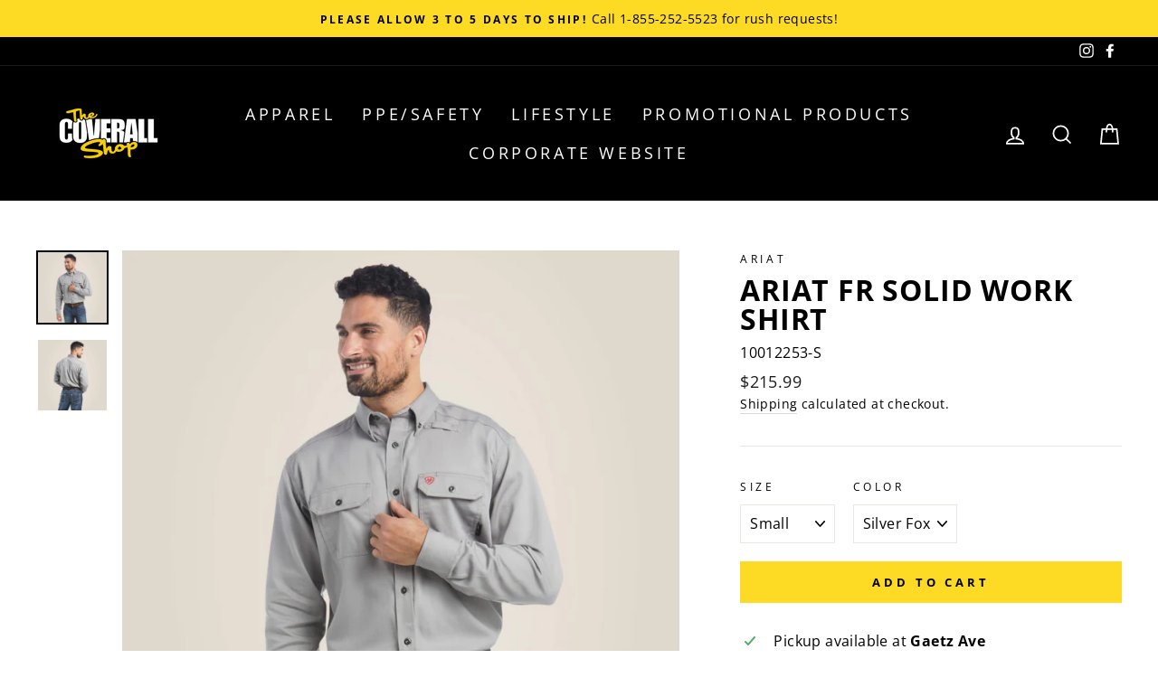

--- FILE ---
content_type: text/html; charset=utf-8
request_url: https://shop.thecoverallshop.ca/products/ariat-fr-solid-work-shirt-1
body_size: 24573
content:
<!doctype html>
<html class="no-js" lang="en" dir="ltr">
<head>
  <meta name="google-site-verification" content="aPk-gqdvsS-Hp8mdLUh7ZKcfu-Eg4XNtZsfFJqPFJSc" />
  <meta charset="utf-8">
  <meta http-equiv="X-UA-Compatible" content="IE=edge,chrome=1">
  <meta name="viewport" content="width=device-width,initial-scale=1">
  <meta name="theme-color" content="#fdda24">
  <link rel="canonical" href="https://shop.thecoverallshop.ca/products/ariat-fr-solid-work-shirt-1">
  <link rel="canonical" href="https://shop.thecoverallshop.ca/products/ariat-fr-solid-work-shirt-1">
  <link rel="preconnect" href="https://cdn.shopify.com">
  <link rel="preconnect" href="https://fonts.shopifycdn.com">
  <link rel="dns-prefetch" href="https://productreviews.shopifycdn.com">
  <link rel="dns-prefetch" href="https://ajax.googleapis.com">
  <link rel="dns-prefetch" href="https://maps.googleapis.com">
  <link rel="dns-prefetch" href="https://maps.gstatic.com"><link rel="shortcut icon" href="//shop.thecoverallshop.ca/cdn/shop/files/coverall-shop-favicon_32x32.png?v=1613751484" type="image/png" /><title>Ariat FR Solid Work Shirt
&ndash; The Coverall Shop
</title>
<meta name="description" content="Our FR Button Down work shirts combine a classic fit, quality construction, and fresh patterns for every day of the work week. Built for the office, jobsite, or even when you’ve called it a day. 6.5 oz Sauk II with wicking Greater Arm Mobility™ lets you move freely Moisture Movement Technology™ helps keep you dry Sun P"><meta property="og:site_name" content="The Coverall Shop">
  <meta property="og:url" content="https://shop.thecoverallshop.ca/products/ariat-fr-solid-work-shirt-1">
  <meta property="og:title" content="Ariat FR Solid Work Shirt">
  <meta property="og:type" content="product">
  <meta property="og:description" content="Our FR Button Down work shirts combine a classic fit, quality construction, and fresh patterns for every day of the work week. Built for the office, jobsite, or even when you’ve called it a day. 6.5 oz Sauk II with wicking Greater Arm Mobility™ lets you move freely Moisture Movement Technology™ helps keep you dry Sun P"><meta property="og:image" content="http://shop.thecoverallshop.ca/cdn/shop/files/10012253-SilverFox-Front_1200x1200.png?v=1702673830"><meta property="og:image" content="http://shop.thecoverallshop.ca/cdn/shop/files/10012253-SilverFox-Back_1200x1200.png?v=1702673831">
  <meta property="og:image:secure_url" content="https://shop.thecoverallshop.ca/cdn/shop/files/10012253-SilverFox-Front_1200x1200.png?v=1702673830"><meta property="og:image:secure_url" content="https://shop.thecoverallshop.ca/cdn/shop/files/10012253-SilverFox-Back_1200x1200.png?v=1702673831">
  <meta name="twitter:site" content="@">
  <meta name="twitter:card" content="summary_large_image">
  <meta name="twitter:title" content="Ariat FR Solid Work Shirt">
  <meta name="twitter:description" content="Our FR Button Down work shirts combine a classic fit, quality construction, and fresh patterns for every day of the work week. Built for the office, jobsite, or even when you’ve called it a day. 6.5 oz Sauk II with wicking Greater Arm Mobility™ lets you move freely Moisture Movement Technology™ helps keep you dry Sun P">
<style data-shopify>@font-face {
  font-family: "Open Sans";
  font-weight: 700;
  font-style: normal;
  font-display: swap;
  src: url("//shop.thecoverallshop.ca/cdn/fonts/open_sans/opensans_n7.a9393be1574ea8606c68f4441806b2711d0d13e4.woff2") format("woff2"),
       url("//shop.thecoverallshop.ca/cdn/fonts/open_sans/opensans_n7.7b8af34a6ebf52beb1a4c1d8c73ad6910ec2e553.woff") format("woff");
}

  @font-face {
  font-family: "Open Sans";
  font-weight: 400;
  font-style: normal;
  font-display: swap;
  src: url("//shop.thecoverallshop.ca/cdn/fonts/open_sans/opensans_n4.c32e4d4eca5273f6d4ee95ddf54b5bbb75fc9b61.woff2") format("woff2"),
       url("//shop.thecoverallshop.ca/cdn/fonts/open_sans/opensans_n4.5f3406f8d94162b37bfa232b486ac93ee892406d.woff") format("woff");
}


  @font-face {
  font-family: "Open Sans";
  font-weight: 600;
  font-style: normal;
  font-display: swap;
  src: url("//shop.thecoverallshop.ca/cdn/fonts/open_sans/opensans_n6.15aeff3c913c3fe570c19cdfeed14ce10d09fb08.woff2") format("woff2"),
       url("//shop.thecoverallshop.ca/cdn/fonts/open_sans/opensans_n6.14bef14c75f8837a87f70ce22013cb146ee3e9f3.woff") format("woff");
}

  @font-face {
  font-family: "Open Sans";
  font-weight: 400;
  font-style: italic;
  font-display: swap;
  src: url("//shop.thecoverallshop.ca/cdn/fonts/open_sans/opensans_i4.6f1d45f7a46916cc95c694aab32ecbf7509cbf33.woff2") format("woff2"),
       url("//shop.thecoverallshop.ca/cdn/fonts/open_sans/opensans_i4.4efaa52d5a57aa9a57c1556cc2b7465d18839daa.woff") format("woff");
}

  @font-face {
  font-family: "Open Sans";
  font-weight: 600;
  font-style: italic;
  font-display: swap;
  src: url("//shop.thecoverallshop.ca/cdn/fonts/open_sans/opensans_i6.828bbc1b99433eacd7d50c9f0c1bfe16f27b89a3.woff2") format("woff2"),
       url("//shop.thecoverallshop.ca/cdn/fonts/open_sans/opensans_i6.a79e1402e2bbd56b8069014f43ff9c422c30d057.woff") format("woff");
}

</style><link href="//shop.thecoverallshop.ca/cdn/shop/t/4/assets/theme.css?v=47879986035227976831701536392" rel="stylesheet" type="text/css" media="all" />
<style data-shopify>:root {
    --typeHeaderPrimary: "Open Sans";
    --typeHeaderFallback: sans-serif;
    --typeHeaderSize: 38px;
    --typeHeaderWeight: 700;
    --typeHeaderLineHeight: 1;
    --typeHeaderSpacing: 0.025em;

    --typeBasePrimary:"Open Sans";
    --typeBaseFallback:sans-serif;
    --typeBaseSize: 16px;
    --typeBaseWeight: 400;
    --typeBaseSpacing: 0.025em;
    --typeBaseLineHeight: 1.6;

    --typeCollectionTitle: 24px;

    --iconWeight: 4px;
    --iconLinecaps: miter;

    
      --buttonRadius: 0px;
    

    --colorGridOverlayOpacity: 0.2;
  }</style><script>
    document.documentElement.className = document.documentElement.className.replace('no-js', 'js');

    window.theme = window.theme || {};
    theme.routes = {
      cart: "/cart",
      cartAdd: "/cart/add.js",
      cartChange: "/cart/change"
    };
    theme.strings = {
      soldOut: "Sold Out",
      unavailable: "Unavailable",
      stockLabel: "Only [count] items in stock!",
      willNotShipUntil: "Will not ship until [date]",
      willBeInStockAfter: "Will be in stock after [date]",
      waitingForStock: "Inventory on the way",
      savePrice: "Save [saved_amount]",
      cartEmpty: "Your cart is currently empty.",
      cartTermsConfirmation: "You must agree with the terms and conditions of sales to check out"
    };
    theme.settings = {
      dynamicVariantsEnable: true,
      dynamicVariantType: "dropdown",
      cartType: "drawer",
      moneyFormat: "${{amount}}",
      saveType: "dollar",
      recentlyViewedEnabled: false,
      predictiveSearch: true,
      predictiveSearchType: "product,article,page,collection",
      inventoryThreshold: 10,
      quickView: false,
      themeName: 'Impulse',
      themeVersion: "3.5.0"
    };
  </script>

  <script>window.performance && window.performance.mark && window.performance.mark('shopify.content_for_header.start');</script><meta name="google-site-verification" content="irTajXxpK_uu1Py8joElgkzxYPnD-NNwZlY0y_IatkM">
<meta id="shopify-digital-wallet" name="shopify-digital-wallet" content="/50743771328/digital_wallets/dialog">
<meta name="shopify-checkout-api-token" content="ad174297838d6130400056476cdd222c">
<link rel="alternate" type="application/json+oembed" href="https://shop.thecoverallshop.ca/products/ariat-fr-solid-work-shirt-1.oembed">
<script async="async" src="/checkouts/internal/preloads.js?locale=en-CA"></script>
<link rel="preconnect" href="https://shop.app" crossorigin="anonymous">
<script async="async" src="https://shop.app/checkouts/internal/preloads.js?locale=en-CA&shop_id=50743771328" crossorigin="anonymous"></script>
<script id="apple-pay-shop-capabilities" type="application/json">{"shopId":50743771328,"countryCode":"CA","currencyCode":"CAD","merchantCapabilities":["supports3DS"],"merchantId":"gid:\/\/shopify\/Shop\/50743771328","merchantName":"The Coverall Shop","requiredBillingContactFields":["postalAddress","email","phone"],"requiredShippingContactFields":["postalAddress","email","phone"],"shippingType":"shipping","supportedNetworks":["visa","masterCard","amex","interac","jcb"],"total":{"type":"pending","label":"The Coverall Shop","amount":"1.00"},"shopifyPaymentsEnabled":true,"supportsSubscriptions":true}</script>
<script id="shopify-features" type="application/json">{"accessToken":"ad174297838d6130400056476cdd222c","betas":["rich-media-storefront-analytics"],"domain":"shop.thecoverallshop.ca","predictiveSearch":true,"shopId":50743771328,"locale":"en"}</script>
<script>var Shopify = Shopify || {};
Shopify.shop = "the-coverall-shop.myshopify.com";
Shopify.locale = "en";
Shopify.currency = {"active":"CAD","rate":"1.0"};
Shopify.country = "CA";
Shopify.theme = {"name":"Impulse - 20210223 - product options removed","id":115782123712,"schema_name":"Impulse","schema_version":"3.5.0","theme_store_id":857,"role":"main"};
Shopify.theme.handle = "null";
Shopify.theme.style = {"id":null,"handle":null};
Shopify.cdnHost = "shop.thecoverallshop.ca/cdn";
Shopify.routes = Shopify.routes || {};
Shopify.routes.root = "/";</script>
<script type="module">!function(o){(o.Shopify=o.Shopify||{}).modules=!0}(window);</script>
<script>!function(o){function n(){var o=[];function n(){o.push(Array.prototype.slice.apply(arguments))}return n.q=o,n}var t=o.Shopify=o.Shopify||{};t.loadFeatures=n(),t.autoloadFeatures=n()}(window);</script>
<script>
  window.ShopifyPay = window.ShopifyPay || {};
  window.ShopifyPay.apiHost = "shop.app\/pay";
  window.ShopifyPay.redirectState = null;
</script>
<script id="shop-js-analytics" type="application/json">{"pageType":"product"}</script>
<script defer="defer" async type="module" src="//shop.thecoverallshop.ca/cdn/shopifycloud/shop-js/modules/v2/client.init-shop-cart-sync_C5BV16lS.en.esm.js"></script>
<script defer="defer" async type="module" src="//shop.thecoverallshop.ca/cdn/shopifycloud/shop-js/modules/v2/chunk.common_CygWptCX.esm.js"></script>
<script type="module">
  await import("//shop.thecoverallshop.ca/cdn/shopifycloud/shop-js/modules/v2/client.init-shop-cart-sync_C5BV16lS.en.esm.js");
await import("//shop.thecoverallshop.ca/cdn/shopifycloud/shop-js/modules/v2/chunk.common_CygWptCX.esm.js");

  window.Shopify.SignInWithShop?.initShopCartSync?.({"fedCMEnabled":true,"windoidEnabled":true});

</script>
<script>
  window.Shopify = window.Shopify || {};
  if (!window.Shopify.featureAssets) window.Shopify.featureAssets = {};
  window.Shopify.featureAssets['shop-js'] = {"shop-cart-sync":["modules/v2/client.shop-cart-sync_ZFArdW7E.en.esm.js","modules/v2/chunk.common_CygWptCX.esm.js"],"init-fed-cm":["modules/v2/client.init-fed-cm_CmiC4vf6.en.esm.js","modules/v2/chunk.common_CygWptCX.esm.js"],"shop-button":["modules/v2/client.shop-button_tlx5R9nI.en.esm.js","modules/v2/chunk.common_CygWptCX.esm.js"],"shop-cash-offers":["modules/v2/client.shop-cash-offers_DOA2yAJr.en.esm.js","modules/v2/chunk.common_CygWptCX.esm.js","modules/v2/chunk.modal_D71HUcav.esm.js"],"init-windoid":["modules/v2/client.init-windoid_sURxWdc1.en.esm.js","modules/v2/chunk.common_CygWptCX.esm.js"],"shop-toast-manager":["modules/v2/client.shop-toast-manager_ClPi3nE9.en.esm.js","modules/v2/chunk.common_CygWptCX.esm.js"],"init-shop-email-lookup-coordinator":["modules/v2/client.init-shop-email-lookup-coordinator_B8hsDcYM.en.esm.js","modules/v2/chunk.common_CygWptCX.esm.js"],"init-shop-cart-sync":["modules/v2/client.init-shop-cart-sync_C5BV16lS.en.esm.js","modules/v2/chunk.common_CygWptCX.esm.js"],"avatar":["modules/v2/client.avatar_BTnouDA3.en.esm.js"],"pay-button":["modules/v2/client.pay-button_FdsNuTd3.en.esm.js","modules/v2/chunk.common_CygWptCX.esm.js"],"init-customer-accounts":["modules/v2/client.init-customer-accounts_DxDtT_ad.en.esm.js","modules/v2/client.shop-login-button_C5VAVYt1.en.esm.js","modules/v2/chunk.common_CygWptCX.esm.js","modules/v2/chunk.modal_D71HUcav.esm.js"],"init-shop-for-new-customer-accounts":["modules/v2/client.init-shop-for-new-customer-accounts_ChsxoAhi.en.esm.js","modules/v2/client.shop-login-button_C5VAVYt1.en.esm.js","modules/v2/chunk.common_CygWptCX.esm.js","modules/v2/chunk.modal_D71HUcav.esm.js"],"shop-login-button":["modules/v2/client.shop-login-button_C5VAVYt1.en.esm.js","modules/v2/chunk.common_CygWptCX.esm.js","modules/v2/chunk.modal_D71HUcav.esm.js"],"init-customer-accounts-sign-up":["modules/v2/client.init-customer-accounts-sign-up_CPSyQ0Tj.en.esm.js","modules/v2/client.shop-login-button_C5VAVYt1.en.esm.js","modules/v2/chunk.common_CygWptCX.esm.js","modules/v2/chunk.modal_D71HUcav.esm.js"],"shop-follow-button":["modules/v2/client.shop-follow-button_Cva4Ekp9.en.esm.js","modules/v2/chunk.common_CygWptCX.esm.js","modules/v2/chunk.modal_D71HUcav.esm.js"],"checkout-modal":["modules/v2/client.checkout-modal_BPM8l0SH.en.esm.js","modules/v2/chunk.common_CygWptCX.esm.js","modules/v2/chunk.modal_D71HUcav.esm.js"],"lead-capture":["modules/v2/client.lead-capture_Bi8yE_yS.en.esm.js","modules/v2/chunk.common_CygWptCX.esm.js","modules/v2/chunk.modal_D71HUcav.esm.js"],"shop-login":["modules/v2/client.shop-login_D6lNrXab.en.esm.js","modules/v2/chunk.common_CygWptCX.esm.js","modules/v2/chunk.modal_D71HUcav.esm.js"],"payment-terms":["modules/v2/client.payment-terms_CZxnsJam.en.esm.js","modules/v2/chunk.common_CygWptCX.esm.js","modules/v2/chunk.modal_D71HUcav.esm.js"]};
</script>
<script id="__st">var __st={"a":50743771328,"offset":-25200,"reqid":"3d74a22f-f1e0-481e-ad61-6918f96669bf-1768836858","pageurl":"shop.thecoverallshop.ca\/products\/ariat-fr-solid-work-shirt-1","u":"8637dc1a4d1e","p":"product","rtyp":"product","rid":7669863940288};</script>
<script>window.ShopifyPaypalV4VisibilityTracking = true;</script>
<script id="captcha-bootstrap">!function(){'use strict';const t='contact',e='account',n='new_comment',o=[[t,t],['blogs',n],['comments',n],[t,'customer']],c=[[e,'customer_login'],[e,'guest_login'],[e,'recover_customer_password'],[e,'create_customer']],r=t=>t.map((([t,e])=>`form[action*='/${t}']:not([data-nocaptcha='true']) input[name='form_type'][value='${e}']`)).join(','),a=t=>()=>t?[...document.querySelectorAll(t)].map((t=>t.form)):[];function s(){const t=[...o],e=r(t);return a(e)}const i='password',u='form_key',d=['recaptcha-v3-token','g-recaptcha-response','h-captcha-response',i],f=()=>{try{return window.sessionStorage}catch{return}},m='__shopify_v',_=t=>t.elements[u];function p(t,e,n=!1){try{const o=window.sessionStorage,c=JSON.parse(o.getItem(e)),{data:r}=function(t){const{data:e,action:n}=t;return t[m]||n?{data:e,action:n}:{data:t,action:n}}(c);for(const[e,n]of Object.entries(r))t.elements[e]&&(t.elements[e].value=n);n&&o.removeItem(e)}catch(o){console.error('form repopulation failed',{error:o})}}const l='form_type',E='cptcha';function T(t){t.dataset[E]=!0}const w=window,h=w.document,L='Shopify',v='ce_forms',y='captcha';let A=!1;((t,e)=>{const n=(g='f06e6c50-85a8-45c8-87d0-21a2b65856fe',I='https://cdn.shopify.com/shopifycloud/storefront-forms-hcaptcha/ce_storefront_forms_captcha_hcaptcha.v1.5.2.iife.js',D={infoText:'Protected by hCaptcha',privacyText:'Privacy',termsText:'Terms'},(t,e,n)=>{const o=w[L][v],c=o.bindForm;if(c)return c(t,g,e,D).then(n);var r;o.q.push([[t,g,e,D],n]),r=I,A||(h.body.append(Object.assign(h.createElement('script'),{id:'captcha-provider',async:!0,src:r})),A=!0)});var g,I,D;w[L]=w[L]||{},w[L][v]=w[L][v]||{},w[L][v].q=[],w[L][y]=w[L][y]||{},w[L][y].protect=function(t,e){n(t,void 0,e),T(t)},Object.freeze(w[L][y]),function(t,e,n,w,h,L){const[v,y,A,g]=function(t,e,n){const i=e?o:[],u=t?c:[],d=[...i,...u],f=r(d),m=r(i),_=r(d.filter((([t,e])=>n.includes(e))));return[a(f),a(m),a(_),s()]}(w,h,L),I=t=>{const e=t.target;return e instanceof HTMLFormElement?e:e&&e.form},D=t=>v().includes(t);t.addEventListener('submit',(t=>{const e=I(t);if(!e)return;const n=D(e)&&!e.dataset.hcaptchaBound&&!e.dataset.recaptchaBound,o=_(e),c=g().includes(e)&&(!o||!o.value);(n||c)&&t.preventDefault(),c&&!n&&(function(t){try{if(!f())return;!function(t){const e=f();if(!e)return;const n=_(t);if(!n)return;const o=n.value;o&&e.removeItem(o)}(t);const e=Array.from(Array(32),(()=>Math.random().toString(36)[2])).join('');!function(t,e){_(t)||t.append(Object.assign(document.createElement('input'),{type:'hidden',name:u})),t.elements[u].value=e}(t,e),function(t,e){const n=f();if(!n)return;const o=[...t.querySelectorAll(`input[type='${i}']`)].map((({name:t})=>t)),c=[...d,...o],r={};for(const[a,s]of new FormData(t).entries())c.includes(a)||(r[a]=s);n.setItem(e,JSON.stringify({[m]:1,action:t.action,data:r}))}(t,e)}catch(e){console.error('failed to persist form',e)}}(e),e.submit())}));const S=(t,e)=>{t&&!t.dataset[E]&&(n(t,e.some((e=>e===t))),T(t))};for(const o of['focusin','change'])t.addEventListener(o,(t=>{const e=I(t);D(e)&&S(e,y())}));const B=e.get('form_key'),M=e.get(l),P=B&&M;t.addEventListener('DOMContentLoaded',(()=>{const t=y();if(P)for(const e of t)e.elements[l].value===M&&p(e,B);[...new Set([...A(),...v().filter((t=>'true'===t.dataset.shopifyCaptcha))])].forEach((e=>S(e,t)))}))}(h,new URLSearchParams(w.location.search),n,t,e,['guest_login'])})(!0,!0)}();</script>
<script integrity="sha256-4kQ18oKyAcykRKYeNunJcIwy7WH5gtpwJnB7kiuLZ1E=" data-source-attribution="shopify.loadfeatures" defer="defer" src="//shop.thecoverallshop.ca/cdn/shopifycloud/storefront/assets/storefront/load_feature-a0a9edcb.js" crossorigin="anonymous"></script>
<script crossorigin="anonymous" defer="defer" src="//shop.thecoverallshop.ca/cdn/shopifycloud/storefront/assets/shopify_pay/storefront-65b4c6d7.js?v=20250812"></script>
<script data-source-attribution="shopify.dynamic_checkout.dynamic.init">var Shopify=Shopify||{};Shopify.PaymentButton=Shopify.PaymentButton||{isStorefrontPortableWallets:!0,init:function(){window.Shopify.PaymentButton.init=function(){};var t=document.createElement("script");t.src="https://shop.thecoverallshop.ca/cdn/shopifycloud/portable-wallets/latest/portable-wallets.en.js",t.type="module",document.head.appendChild(t)}};
</script>
<script data-source-attribution="shopify.dynamic_checkout.buyer_consent">
  function portableWalletsHideBuyerConsent(e){var t=document.getElementById("shopify-buyer-consent"),n=document.getElementById("shopify-subscription-policy-button");t&&n&&(t.classList.add("hidden"),t.setAttribute("aria-hidden","true"),n.removeEventListener("click",e))}function portableWalletsShowBuyerConsent(e){var t=document.getElementById("shopify-buyer-consent"),n=document.getElementById("shopify-subscription-policy-button");t&&n&&(t.classList.remove("hidden"),t.removeAttribute("aria-hidden"),n.addEventListener("click",e))}window.Shopify?.PaymentButton&&(window.Shopify.PaymentButton.hideBuyerConsent=portableWalletsHideBuyerConsent,window.Shopify.PaymentButton.showBuyerConsent=portableWalletsShowBuyerConsent);
</script>
<script data-source-attribution="shopify.dynamic_checkout.cart.bootstrap">document.addEventListener("DOMContentLoaded",(function(){function t(){return document.querySelector("shopify-accelerated-checkout-cart, shopify-accelerated-checkout")}if(t())Shopify.PaymentButton.init();else{new MutationObserver((function(e,n){t()&&(Shopify.PaymentButton.init(),n.disconnect())})).observe(document.body,{childList:!0,subtree:!0})}}));
</script>
<link id="shopify-accelerated-checkout-styles" rel="stylesheet" media="screen" href="https://shop.thecoverallshop.ca/cdn/shopifycloud/portable-wallets/latest/accelerated-checkout-backwards-compat.css" crossorigin="anonymous">
<style id="shopify-accelerated-checkout-cart">
        #shopify-buyer-consent {
  margin-top: 1em;
  display: inline-block;
  width: 100%;
}

#shopify-buyer-consent.hidden {
  display: none;
}

#shopify-subscription-policy-button {
  background: none;
  border: none;
  padding: 0;
  text-decoration: underline;
  font-size: inherit;
  cursor: pointer;
}

#shopify-subscription-policy-button::before {
  box-shadow: none;
}

      </style>

<script>window.performance && window.performance.mark && window.performance.mark('shopify.content_for_header.end');</script>

  <script src="//shop.thecoverallshop.ca/cdn/shop/t/4/assets/vendor-scripts-v7.js" defer="defer"></script><link rel="preload" as="style" href="//shop.thecoverallshop.ca/cdn/shop/t/4/assets/currency-flags.css?v=75482696549506390791605793217" onload="this.onload=null;this.rel='stylesheet'">
    <noscript><link rel="stylesheet" href="//shop.thecoverallshop.ca/cdn/shop/t/4/assets/currency-flags.css?v=75482696549506390791605793217"></noscript><script src="//shop.thecoverallshop.ca/cdn/shop/t/4/assets/theme.js?v=122447033822197019721605793223" defer="defer"></script><script src="https://cdn.shopify.com/extensions/19689677-6488-4a31-adf3-fcf4359c5fd9/forms-2295/assets/shopify-forms-loader.js" type="text/javascript" defer="defer"></script>
<link href="https://monorail-edge.shopifysvc.com" rel="dns-prefetch">
<script>(function(){if ("sendBeacon" in navigator && "performance" in window) {try {var session_token_from_headers = performance.getEntriesByType('navigation')[0].serverTiming.find(x => x.name == '_s').description;} catch {var session_token_from_headers = undefined;}var session_cookie_matches = document.cookie.match(/_shopify_s=([^;]*)/);var session_token_from_cookie = session_cookie_matches && session_cookie_matches.length === 2 ? session_cookie_matches[1] : "";var session_token = session_token_from_headers || session_token_from_cookie || "";function handle_abandonment_event(e) {var entries = performance.getEntries().filter(function(entry) {return /monorail-edge.shopifysvc.com/.test(entry.name);});if (!window.abandonment_tracked && entries.length === 0) {window.abandonment_tracked = true;var currentMs = Date.now();var navigation_start = performance.timing.navigationStart;var payload = {shop_id: 50743771328,url: window.location.href,navigation_start,duration: currentMs - navigation_start,session_token,page_type: "product"};window.navigator.sendBeacon("https://monorail-edge.shopifysvc.com/v1/produce", JSON.stringify({schema_id: "online_store_buyer_site_abandonment/1.1",payload: payload,metadata: {event_created_at_ms: currentMs,event_sent_at_ms: currentMs}}));}}window.addEventListener('pagehide', handle_abandonment_event);}}());</script>
<script id="web-pixels-manager-setup">(function e(e,d,r,n,o){if(void 0===o&&(o={}),!Boolean(null===(a=null===(i=window.Shopify)||void 0===i?void 0:i.analytics)||void 0===a?void 0:a.replayQueue)){var i,a;window.Shopify=window.Shopify||{};var t=window.Shopify;t.analytics=t.analytics||{};var s=t.analytics;s.replayQueue=[],s.publish=function(e,d,r){return s.replayQueue.push([e,d,r]),!0};try{self.performance.mark("wpm:start")}catch(e){}var l=function(){var e={modern:/Edge?\/(1{2}[4-9]|1[2-9]\d|[2-9]\d{2}|\d{4,})\.\d+(\.\d+|)|Firefox\/(1{2}[4-9]|1[2-9]\d|[2-9]\d{2}|\d{4,})\.\d+(\.\d+|)|Chrom(ium|e)\/(9{2}|\d{3,})\.\d+(\.\d+|)|(Maci|X1{2}).+ Version\/(15\.\d+|(1[6-9]|[2-9]\d|\d{3,})\.\d+)([,.]\d+|)( \(\w+\)|)( Mobile\/\w+|) Safari\/|Chrome.+OPR\/(9{2}|\d{3,})\.\d+\.\d+|(CPU[ +]OS|iPhone[ +]OS|CPU[ +]iPhone|CPU IPhone OS|CPU iPad OS)[ +]+(15[._]\d+|(1[6-9]|[2-9]\d|\d{3,})[._]\d+)([._]\d+|)|Android:?[ /-](13[3-9]|1[4-9]\d|[2-9]\d{2}|\d{4,})(\.\d+|)(\.\d+|)|Android.+Firefox\/(13[5-9]|1[4-9]\d|[2-9]\d{2}|\d{4,})\.\d+(\.\d+|)|Android.+Chrom(ium|e)\/(13[3-9]|1[4-9]\d|[2-9]\d{2}|\d{4,})\.\d+(\.\d+|)|SamsungBrowser\/([2-9]\d|\d{3,})\.\d+/,legacy:/Edge?\/(1[6-9]|[2-9]\d|\d{3,})\.\d+(\.\d+|)|Firefox\/(5[4-9]|[6-9]\d|\d{3,})\.\d+(\.\d+|)|Chrom(ium|e)\/(5[1-9]|[6-9]\d|\d{3,})\.\d+(\.\d+|)([\d.]+$|.*Safari\/(?![\d.]+ Edge\/[\d.]+$))|(Maci|X1{2}).+ Version\/(10\.\d+|(1[1-9]|[2-9]\d|\d{3,})\.\d+)([,.]\d+|)( \(\w+\)|)( Mobile\/\w+|) Safari\/|Chrome.+OPR\/(3[89]|[4-9]\d|\d{3,})\.\d+\.\d+|(CPU[ +]OS|iPhone[ +]OS|CPU[ +]iPhone|CPU IPhone OS|CPU iPad OS)[ +]+(10[._]\d+|(1[1-9]|[2-9]\d|\d{3,})[._]\d+)([._]\d+|)|Android:?[ /-](13[3-9]|1[4-9]\d|[2-9]\d{2}|\d{4,})(\.\d+|)(\.\d+|)|Mobile Safari.+OPR\/([89]\d|\d{3,})\.\d+\.\d+|Android.+Firefox\/(13[5-9]|1[4-9]\d|[2-9]\d{2}|\d{4,})\.\d+(\.\d+|)|Android.+Chrom(ium|e)\/(13[3-9]|1[4-9]\d|[2-9]\d{2}|\d{4,})\.\d+(\.\d+|)|Android.+(UC? ?Browser|UCWEB|U3)[ /]?(15\.([5-9]|\d{2,})|(1[6-9]|[2-9]\d|\d{3,})\.\d+)\.\d+|SamsungBrowser\/(5\.\d+|([6-9]|\d{2,})\.\d+)|Android.+MQ{2}Browser\/(14(\.(9|\d{2,})|)|(1[5-9]|[2-9]\d|\d{3,})(\.\d+|))(\.\d+|)|K[Aa][Ii]OS\/(3\.\d+|([4-9]|\d{2,})\.\d+)(\.\d+|)/},d=e.modern,r=e.legacy,n=navigator.userAgent;return n.match(d)?"modern":n.match(r)?"legacy":"unknown"}(),u="modern"===l?"modern":"legacy",c=(null!=n?n:{modern:"",legacy:""})[u],f=function(e){return[e.baseUrl,"/wpm","/b",e.hashVersion,"modern"===e.buildTarget?"m":"l",".js"].join("")}({baseUrl:d,hashVersion:r,buildTarget:u}),m=function(e){var d=e.version,r=e.bundleTarget,n=e.surface,o=e.pageUrl,i=e.monorailEndpoint;return{emit:function(e){var a=e.status,t=e.errorMsg,s=(new Date).getTime(),l=JSON.stringify({metadata:{event_sent_at_ms:s},events:[{schema_id:"web_pixels_manager_load/3.1",payload:{version:d,bundle_target:r,page_url:o,status:a,surface:n,error_msg:t},metadata:{event_created_at_ms:s}}]});if(!i)return console&&console.warn&&console.warn("[Web Pixels Manager] No Monorail endpoint provided, skipping logging."),!1;try{return self.navigator.sendBeacon.bind(self.navigator)(i,l)}catch(e){}var u=new XMLHttpRequest;try{return u.open("POST",i,!0),u.setRequestHeader("Content-Type","text/plain"),u.send(l),!0}catch(e){return console&&console.warn&&console.warn("[Web Pixels Manager] Got an unhandled error while logging to Monorail."),!1}}}}({version:r,bundleTarget:l,surface:e.surface,pageUrl:self.location.href,monorailEndpoint:e.monorailEndpoint});try{o.browserTarget=l,function(e){var d=e.src,r=e.async,n=void 0===r||r,o=e.onload,i=e.onerror,a=e.sri,t=e.scriptDataAttributes,s=void 0===t?{}:t,l=document.createElement("script"),u=document.querySelector("head"),c=document.querySelector("body");if(l.async=n,l.src=d,a&&(l.integrity=a,l.crossOrigin="anonymous"),s)for(var f in s)if(Object.prototype.hasOwnProperty.call(s,f))try{l.dataset[f]=s[f]}catch(e){}if(o&&l.addEventListener("load",o),i&&l.addEventListener("error",i),u)u.appendChild(l);else{if(!c)throw new Error("Did not find a head or body element to append the script");c.appendChild(l)}}({src:f,async:!0,onload:function(){if(!function(){var e,d;return Boolean(null===(d=null===(e=window.Shopify)||void 0===e?void 0:e.analytics)||void 0===d?void 0:d.initialized)}()){var d=window.webPixelsManager.init(e)||void 0;if(d){var r=window.Shopify.analytics;r.replayQueue.forEach((function(e){var r=e[0],n=e[1],o=e[2];d.publishCustomEvent(r,n,o)})),r.replayQueue=[],r.publish=d.publishCustomEvent,r.visitor=d.visitor,r.initialized=!0}}},onerror:function(){return m.emit({status:"failed",errorMsg:"".concat(f," has failed to load")})},sri:function(e){var d=/^sha384-[A-Za-z0-9+/=]+$/;return"string"==typeof e&&d.test(e)}(c)?c:"",scriptDataAttributes:o}),m.emit({status:"loading"})}catch(e){m.emit({status:"failed",errorMsg:(null==e?void 0:e.message)||"Unknown error"})}}})({shopId: 50743771328,storefrontBaseUrl: "https://shop.thecoverallshop.ca",extensionsBaseUrl: "https://extensions.shopifycdn.com/cdn/shopifycloud/web-pixels-manager",monorailEndpoint: "https://monorail-edge.shopifysvc.com/unstable/produce_batch",surface: "storefront-renderer",enabledBetaFlags: ["2dca8a86"],webPixelsConfigList: [{"id":"480084160","configuration":"{\"config\":\"{\\\"pixel_id\\\":\\\"AW-651789980\\\",\\\"target_country\\\":\\\"CA\\\",\\\"gtag_events\\\":[{\\\"type\\\":\\\"search\\\",\\\"action_label\\\":\\\"AW-651789980\\\/UzmRCLnz8f8BEJyN5rYC\\\"},{\\\"type\\\":\\\"begin_checkout\\\",\\\"action_label\\\":\\\"AW-651789980\\\/Hji0CJjz8f8BEJyN5rYC\\\"},{\\\"type\\\":\\\"view_item\\\",\\\"action_label\\\":[\\\"AW-651789980\\\/GeI8CJLz8f8BEJyN5rYC\\\",\\\"MC-DEQJBLSFQV\\\"]},{\\\"type\\\":\\\"purchase\\\",\\\"action_label\\\":[\\\"AW-651789980\\\/zP4dCI_z8f8BEJyN5rYC\\\",\\\"MC-DEQJBLSFQV\\\"]},{\\\"type\\\":\\\"page_view\\\",\\\"action_label\\\":[\\\"AW-651789980\\\/B7vTCIzz8f8BEJyN5rYC\\\",\\\"MC-DEQJBLSFQV\\\"]},{\\\"type\\\":\\\"add_payment_info\\\",\\\"action_label\\\":\\\"AW-651789980\\\/ZEDOCLzz8f8BEJyN5rYC\\\"},{\\\"type\\\":\\\"add_to_cart\\\",\\\"action_label\\\":\\\"AW-651789980\\\/_469CJXz8f8BEJyN5rYC\\\"}],\\\"enable_monitoring_mode\\\":false}\"}","eventPayloadVersion":"v1","runtimeContext":"OPEN","scriptVersion":"b2a88bafab3e21179ed38636efcd8a93","type":"APP","apiClientId":1780363,"privacyPurposes":[],"dataSharingAdjustments":{"protectedCustomerApprovalScopes":["read_customer_address","read_customer_email","read_customer_name","read_customer_personal_data","read_customer_phone"]}},{"id":"209420480","configuration":"{\"pixel_id\":\"533499323982513\",\"pixel_type\":\"facebook_pixel\",\"metaapp_system_user_token\":\"-\"}","eventPayloadVersion":"v1","runtimeContext":"OPEN","scriptVersion":"ca16bc87fe92b6042fbaa3acc2fbdaa6","type":"APP","apiClientId":2329312,"privacyPurposes":["ANALYTICS","MARKETING","SALE_OF_DATA"],"dataSharingAdjustments":{"protectedCustomerApprovalScopes":["read_customer_address","read_customer_email","read_customer_name","read_customer_personal_data","read_customer_phone"]}},{"id":"94208192","eventPayloadVersion":"v1","runtimeContext":"LAX","scriptVersion":"1","type":"CUSTOM","privacyPurposes":["ANALYTICS"],"name":"Google Analytics tag (migrated)"},{"id":"shopify-app-pixel","configuration":"{}","eventPayloadVersion":"v1","runtimeContext":"STRICT","scriptVersion":"0450","apiClientId":"shopify-pixel","type":"APP","privacyPurposes":["ANALYTICS","MARKETING"]},{"id":"shopify-custom-pixel","eventPayloadVersion":"v1","runtimeContext":"LAX","scriptVersion":"0450","apiClientId":"shopify-pixel","type":"CUSTOM","privacyPurposes":["ANALYTICS","MARKETING"]}],isMerchantRequest: false,initData: {"shop":{"name":"The Coverall Shop","paymentSettings":{"currencyCode":"CAD"},"myshopifyDomain":"the-coverall-shop.myshopify.com","countryCode":"CA","storefrontUrl":"https:\/\/shop.thecoverallshop.ca"},"customer":null,"cart":null,"checkout":null,"productVariants":[{"price":{"amount":215.99,"currencyCode":"CAD"},"product":{"title":"Ariat FR Solid Work Shirt","vendor":"Ariat","id":"7669863940288","untranslatedTitle":"Ariat FR Solid Work Shirt","url":"\/products\/ariat-fr-solid-work-shirt-1","type":"Shirt"},"id":"44303065219264","image":{"src":"\/\/shop.thecoverallshop.ca\/cdn\/shop\/files\/10012253-SilverFox-Front.png?v=1702673830"},"sku":"10012253-S","title":"Small \/ Silver Fox","untranslatedTitle":"Small \/ Silver Fox"},{"price":{"amount":215.99,"currencyCode":"CAD"},"product":{"title":"Ariat FR Solid Work Shirt","vendor":"Ariat","id":"7669863940288","untranslatedTitle":"Ariat FR Solid Work Shirt","url":"\/products\/ariat-fr-solid-work-shirt-1","type":"Shirt"},"id":"44303065252032","image":{"src":"\/\/shop.thecoverallshop.ca\/cdn\/shop\/files\/10012253-SilverFox-Front.png?v=1702673830"},"sku":"10012253-M","title":"Medium \/ Silver Fox","untranslatedTitle":"Medium \/ Silver Fox"},{"price":{"amount":215.99,"currencyCode":"CAD"},"product":{"title":"Ariat FR Solid Work Shirt","vendor":"Ariat","id":"7669863940288","untranslatedTitle":"Ariat FR Solid Work Shirt","url":"\/products\/ariat-fr-solid-work-shirt-1","type":"Shirt"},"id":"44303065284800","image":{"src":"\/\/shop.thecoverallshop.ca\/cdn\/shop\/files\/10012253-SilverFox-Front.png?v=1702673830"},"sku":"10012253-L","title":"Large \/ Silver Fox","untranslatedTitle":"Large \/ Silver Fox"},{"price":{"amount":215.99,"currencyCode":"CAD"},"product":{"title":"Ariat FR Solid Work Shirt","vendor":"Ariat","id":"7669863940288","untranslatedTitle":"Ariat FR Solid Work Shirt","url":"\/products\/ariat-fr-solid-work-shirt-1","type":"Shirt"},"id":"44303065317568","image":{"src":"\/\/shop.thecoverallshop.ca\/cdn\/shop\/files\/10012253-SilverFox-Front.png?v=1702673830"},"sku":"10012253-XL","title":"XL \/ Silver Fox","untranslatedTitle":"XL \/ Silver Fox"},{"price":{"amount":215.99,"currencyCode":"CAD"},"product":{"title":"Ariat FR Solid Work Shirt","vendor":"Ariat","id":"7669863940288","untranslatedTitle":"Ariat FR Solid Work Shirt","url":"\/products\/ariat-fr-solid-work-shirt-1","type":"Shirt"},"id":"44303065350336","image":{"src":"\/\/shop.thecoverallshop.ca\/cdn\/shop\/files\/10012253-SilverFox-Front.png?v=1702673830"},"sku":"10012253-2XL","title":"2XL \/ Silver Fox","untranslatedTitle":"2XL \/ Silver Fox"},{"price":{"amount":234.99,"currencyCode":"CAD"},"product":{"title":"Ariat FR Solid Work Shirt","vendor":"Ariat","id":"7669863940288","untranslatedTitle":"Ariat FR Solid Work Shirt","url":"\/products\/ariat-fr-solid-work-shirt-1","type":"Shirt"},"id":"44303065383104","image":{"src":"\/\/shop.thecoverallshop.ca\/cdn\/shop\/files\/10012253-SilverFox-Front.png?v=1702673830"},"sku":"10012253-2XLT","title":"2XLT \/ Silver Fox","untranslatedTitle":"2XLT \/ Silver Fox"},{"price":{"amount":234.99,"currencyCode":"CAD"},"product":{"title":"Ariat FR Solid Work Shirt","vendor":"Ariat","id":"7669863940288","untranslatedTitle":"Ariat FR Solid Work Shirt","url":"\/products\/ariat-fr-solid-work-shirt-1","type":"Shirt"},"id":"44303065448640","image":{"src":"\/\/shop.thecoverallshop.ca\/cdn\/shop\/files\/10012253-SilverFox-Front.png?v=1702673830"},"sku":"10012253-3XL","title":"3XL \/ Silver Fox","untranslatedTitle":"3XL \/ Silver Fox"}],"purchasingCompany":null},},"https://shop.thecoverallshop.ca/cdn","fcfee988w5aeb613cpc8e4bc33m6693e112",{"modern":"","legacy":""},{"shopId":"50743771328","storefrontBaseUrl":"https:\/\/shop.thecoverallshop.ca","extensionBaseUrl":"https:\/\/extensions.shopifycdn.com\/cdn\/shopifycloud\/web-pixels-manager","surface":"storefront-renderer","enabledBetaFlags":"[\"2dca8a86\"]","isMerchantRequest":"false","hashVersion":"fcfee988w5aeb613cpc8e4bc33m6693e112","publish":"custom","events":"[[\"page_viewed\",{}],[\"product_viewed\",{\"productVariant\":{\"price\":{\"amount\":215.99,\"currencyCode\":\"CAD\"},\"product\":{\"title\":\"Ariat FR Solid Work Shirt\",\"vendor\":\"Ariat\",\"id\":\"7669863940288\",\"untranslatedTitle\":\"Ariat FR Solid Work Shirt\",\"url\":\"\/products\/ariat-fr-solid-work-shirt-1\",\"type\":\"Shirt\"},\"id\":\"44303065219264\",\"image\":{\"src\":\"\/\/shop.thecoverallshop.ca\/cdn\/shop\/files\/10012253-SilverFox-Front.png?v=1702673830\"},\"sku\":\"10012253-S\",\"title\":\"Small \/ Silver Fox\",\"untranslatedTitle\":\"Small \/ Silver Fox\"}}]]"});</script><script>
  window.ShopifyAnalytics = window.ShopifyAnalytics || {};
  window.ShopifyAnalytics.meta = window.ShopifyAnalytics.meta || {};
  window.ShopifyAnalytics.meta.currency = 'CAD';
  var meta = {"product":{"id":7669863940288,"gid":"gid:\/\/shopify\/Product\/7669863940288","vendor":"Ariat","type":"Shirt","handle":"ariat-fr-solid-work-shirt-1","variants":[{"id":44303065219264,"price":21599,"name":"Ariat FR Solid Work Shirt - Small \/ Silver Fox","public_title":"Small \/ Silver Fox","sku":"10012253-S"},{"id":44303065252032,"price":21599,"name":"Ariat FR Solid Work Shirt - Medium \/ Silver Fox","public_title":"Medium \/ Silver Fox","sku":"10012253-M"},{"id":44303065284800,"price":21599,"name":"Ariat FR Solid Work Shirt - Large \/ Silver Fox","public_title":"Large \/ Silver Fox","sku":"10012253-L"},{"id":44303065317568,"price":21599,"name":"Ariat FR Solid Work Shirt - XL \/ Silver Fox","public_title":"XL \/ Silver Fox","sku":"10012253-XL"},{"id":44303065350336,"price":21599,"name":"Ariat FR Solid Work Shirt - 2XL \/ Silver Fox","public_title":"2XL \/ Silver Fox","sku":"10012253-2XL"},{"id":44303065383104,"price":23499,"name":"Ariat FR Solid Work Shirt - 2XLT \/ Silver Fox","public_title":"2XLT \/ Silver Fox","sku":"10012253-2XLT"},{"id":44303065448640,"price":23499,"name":"Ariat FR Solid Work Shirt - 3XL \/ Silver Fox","public_title":"3XL \/ Silver Fox","sku":"10012253-3XL"}],"remote":false},"page":{"pageType":"product","resourceType":"product","resourceId":7669863940288,"requestId":"3d74a22f-f1e0-481e-ad61-6918f96669bf-1768836858"}};
  for (var attr in meta) {
    window.ShopifyAnalytics.meta[attr] = meta[attr];
  }
</script>
<script class="analytics">
  (function () {
    var customDocumentWrite = function(content) {
      var jquery = null;

      if (window.jQuery) {
        jquery = window.jQuery;
      } else if (window.Checkout && window.Checkout.$) {
        jquery = window.Checkout.$;
      }

      if (jquery) {
        jquery('body').append(content);
      }
    };

    var hasLoggedConversion = function(token) {
      if (token) {
        return document.cookie.indexOf('loggedConversion=' + token) !== -1;
      }
      return false;
    }

    var setCookieIfConversion = function(token) {
      if (token) {
        var twoMonthsFromNow = new Date(Date.now());
        twoMonthsFromNow.setMonth(twoMonthsFromNow.getMonth() + 2);

        document.cookie = 'loggedConversion=' + token + '; expires=' + twoMonthsFromNow;
      }
    }

    var trekkie = window.ShopifyAnalytics.lib = window.trekkie = window.trekkie || [];
    if (trekkie.integrations) {
      return;
    }
    trekkie.methods = [
      'identify',
      'page',
      'ready',
      'track',
      'trackForm',
      'trackLink'
    ];
    trekkie.factory = function(method) {
      return function() {
        var args = Array.prototype.slice.call(arguments);
        args.unshift(method);
        trekkie.push(args);
        return trekkie;
      };
    };
    for (var i = 0; i < trekkie.methods.length; i++) {
      var key = trekkie.methods[i];
      trekkie[key] = trekkie.factory(key);
    }
    trekkie.load = function(config) {
      trekkie.config = config || {};
      trekkie.config.initialDocumentCookie = document.cookie;
      var first = document.getElementsByTagName('script')[0];
      var script = document.createElement('script');
      script.type = 'text/javascript';
      script.onerror = function(e) {
        var scriptFallback = document.createElement('script');
        scriptFallback.type = 'text/javascript';
        scriptFallback.onerror = function(error) {
                var Monorail = {
      produce: function produce(monorailDomain, schemaId, payload) {
        var currentMs = new Date().getTime();
        var event = {
          schema_id: schemaId,
          payload: payload,
          metadata: {
            event_created_at_ms: currentMs,
            event_sent_at_ms: currentMs
          }
        };
        return Monorail.sendRequest("https://" + monorailDomain + "/v1/produce", JSON.stringify(event));
      },
      sendRequest: function sendRequest(endpointUrl, payload) {
        // Try the sendBeacon API
        if (window && window.navigator && typeof window.navigator.sendBeacon === 'function' && typeof window.Blob === 'function' && !Monorail.isIos12()) {
          var blobData = new window.Blob([payload], {
            type: 'text/plain'
          });

          if (window.navigator.sendBeacon(endpointUrl, blobData)) {
            return true;
          } // sendBeacon was not successful

        } // XHR beacon

        var xhr = new XMLHttpRequest();

        try {
          xhr.open('POST', endpointUrl);
          xhr.setRequestHeader('Content-Type', 'text/plain');
          xhr.send(payload);
        } catch (e) {
          console.log(e);
        }

        return false;
      },
      isIos12: function isIos12() {
        return window.navigator.userAgent.lastIndexOf('iPhone; CPU iPhone OS 12_') !== -1 || window.navigator.userAgent.lastIndexOf('iPad; CPU OS 12_') !== -1;
      }
    };
    Monorail.produce('monorail-edge.shopifysvc.com',
      'trekkie_storefront_load_errors/1.1',
      {shop_id: 50743771328,
      theme_id: 115782123712,
      app_name: "storefront",
      context_url: window.location.href,
      source_url: "//shop.thecoverallshop.ca/cdn/s/trekkie.storefront.cd680fe47e6c39ca5d5df5f0a32d569bc48c0f27.min.js"});

        };
        scriptFallback.async = true;
        scriptFallback.src = '//shop.thecoverallshop.ca/cdn/s/trekkie.storefront.cd680fe47e6c39ca5d5df5f0a32d569bc48c0f27.min.js';
        first.parentNode.insertBefore(scriptFallback, first);
      };
      script.async = true;
      script.src = '//shop.thecoverallshop.ca/cdn/s/trekkie.storefront.cd680fe47e6c39ca5d5df5f0a32d569bc48c0f27.min.js';
      first.parentNode.insertBefore(script, first);
    };
    trekkie.load(
      {"Trekkie":{"appName":"storefront","development":false,"defaultAttributes":{"shopId":50743771328,"isMerchantRequest":null,"themeId":115782123712,"themeCityHash":"11640369073006748816","contentLanguage":"en","currency":"CAD","eventMetadataId":"c91ddee9-b9ec-4f50-9092-0a32011dec5f"},"isServerSideCookieWritingEnabled":true,"monorailRegion":"shop_domain","enabledBetaFlags":["65f19447"]},"Session Attribution":{},"S2S":{"facebookCapiEnabled":true,"source":"trekkie-storefront-renderer","apiClientId":580111}}
    );

    var loaded = false;
    trekkie.ready(function() {
      if (loaded) return;
      loaded = true;

      window.ShopifyAnalytics.lib = window.trekkie;

      var originalDocumentWrite = document.write;
      document.write = customDocumentWrite;
      try { window.ShopifyAnalytics.merchantGoogleAnalytics.call(this); } catch(error) {};
      document.write = originalDocumentWrite;

      window.ShopifyAnalytics.lib.page(null,{"pageType":"product","resourceType":"product","resourceId":7669863940288,"requestId":"3d74a22f-f1e0-481e-ad61-6918f96669bf-1768836858","shopifyEmitted":true});

      var match = window.location.pathname.match(/checkouts\/(.+)\/(thank_you|post_purchase)/)
      var token = match? match[1]: undefined;
      if (!hasLoggedConversion(token)) {
        setCookieIfConversion(token);
        window.ShopifyAnalytics.lib.track("Viewed Product",{"currency":"CAD","variantId":44303065219264,"productId":7669863940288,"productGid":"gid:\/\/shopify\/Product\/7669863940288","name":"Ariat FR Solid Work Shirt - Small \/ Silver Fox","price":"215.99","sku":"10012253-S","brand":"Ariat","variant":"Small \/ Silver Fox","category":"Shirt","nonInteraction":true,"remote":false},undefined,undefined,{"shopifyEmitted":true});
      window.ShopifyAnalytics.lib.track("monorail:\/\/trekkie_storefront_viewed_product\/1.1",{"currency":"CAD","variantId":44303065219264,"productId":7669863940288,"productGid":"gid:\/\/shopify\/Product\/7669863940288","name":"Ariat FR Solid Work Shirt - Small \/ Silver Fox","price":"215.99","sku":"10012253-S","brand":"Ariat","variant":"Small \/ Silver Fox","category":"Shirt","nonInteraction":true,"remote":false,"referer":"https:\/\/shop.thecoverallshop.ca\/products\/ariat-fr-solid-work-shirt-1"});
      }
    });


        var eventsListenerScript = document.createElement('script');
        eventsListenerScript.async = true;
        eventsListenerScript.src = "//shop.thecoverallshop.ca/cdn/shopifycloud/storefront/assets/shop_events_listener-3da45d37.js";
        document.getElementsByTagName('head')[0].appendChild(eventsListenerScript);

})();</script>
  <script>
  if (!window.ga || (window.ga && typeof window.ga !== 'function')) {
    window.ga = function ga() {
      (window.ga.q = window.ga.q || []).push(arguments);
      if (window.Shopify && window.Shopify.analytics && typeof window.Shopify.analytics.publish === 'function') {
        window.Shopify.analytics.publish("ga_stub_called", {}, {sendTo: "google_osp_migration"});
      }
      console.error("Shopify's Google Analytics stub called with:", Array.from(arguments), "\nSee https://help.shopify.com/manual/promoting-marketing/pixels/pixel-migration#google for more information.");
    };
    if (window.Shopify && window.Shopify.analytics && typeof window.Shopify.analytics.publish === 'function') {
      window.Shopify.analytics.publish("ga_stub_initialized", {}, {sendTo: "google_osp_migration"});
    }
  }
</script>
<script
  defer
  src="https://shop.thecoverallshop.ca/cdn/shopifycloud/perf-kit/shopify-perf-kit-3.0.4.min.js"
  data-application="storefront-renderer"
  data-shop-id="50743771328"
  data-render-region="gcp-us-central1"
  data-page-type="product"
  data-theme-instance-id="115782123712"
  data-theme-name="Impulse"
  data-theme-version="3.5.0"
  data-monorail-region="shop_domain"
  data-resource-timing-sampling-rate="10"
  data-shs="true"
  data-shs-beacon="true"
  data-shs-export-with-fetch="true"
  data-shs-logs-sample-rate="1"
  data-shs-beacon-endpoint="https://shop.thecoverallshop.ca/api/collect"
></script>
</head>

<body class="template-product" data-center-text="true" data-button_style="square" data-type_header_capitalize="true" data-type_headers_align_text="true" data-type_product_capitalize="true" data-swatch_style="square" >

  <a class="in-page-link visually-hidden skip-link" href="#MainContent">Skip to content</a>

  <div id="PageContainer" class="page-container">
    <div class="transition-body"><div id="shopify-section-header" class="shopify-section">

<div id="NavDrawer" class="drawer drawer--right">
  <div class="drawer__contents">
    <div class="drawer__fixed-header drawer__fixed-header--full">
      <div class="drawer__header drawer__header--full appear-animation appear-delay-1">
        <div class="h2 drawer__title">
        </div>
        <div class="drawer__close">
          <button type="button" class="drawer__close-button js-drawer-close">
            <svg aria-hidden="true" focusable="false" role="presentation" class="icon icon-close" viewBox="0 0 64 64"><path d="M19 17.61l27.12 27.13m0-27.12L19 44.74"/></svg>
            <span class="icon__fallback-text">Close menu</span>
          </button>
        </div>
      </div>
    </div>
    <div class="drawer__scrollable">
      <ul class="mobile-nav" role="navigation" aria-label="Primary"><li class="mobile-nav__item appear-animation appear-delay-2"><div class="mobile-nav__has-sublist"><a href="/collections"
                    class="mobile-nav__link mobile-nav__link--top-level"
                    id="Label-collections1"
                    >
                    Apparel
                  </a>
                  <div class="mobile-nav__toggle">
                    <button type="button"
                      aria-controls="Linklist-collections1"
                      aria-labelledby="Label-collections1"
                      class="collapsible-trigger collapsible--auto-height"><span class="collapsible-trigger__icon collapsible-trigger__icon--open" role="presentation">
  <svg aria-hidden="true" focusable="false" role="presentation" class="icon icon--wide icon-chevron-down" viewBox="0 0 28 16"><path d="M1.57 1.59l12.76 12.77L27.1 1.59" stroke-width="2" stroke="#000" fill="none" fill-rule="evenodd"/></svg>
</span>
</button>
                  </div></div><div id="Linklist-collections1"
                class="mobile-nav__sublist collapsible-content collapsible-content--all"
                >
                <div class="collapsible-content__inner">
                  <ul class="mobile-nav__sublist"><li class="mobile-nav__item">
                        <div class="mobile-nav__child-item"><a href="/collections/flame-resistant-apparel"
                              class="mobile-nav__link"
                              id="Sublabel-collections-flame-resistant-apparel1"
                              >
                              Flame Resistant
                            </a><button type="button"
                              aria-controls="Sublinklist-collections1-collections-flame-resistant-apparel1"
                              aria-labelledby="Sublabel-collections-flame-resistant-apparel1"
                              class="collapsible-trigger"><span class="collapsible-trigger__icon collapsible-trigger__icon--circle collapsible-trigger__icon--open" role="presentation">
  <svg aria-hidden="true" focusable="false" role="presentation" class="icon icon--wide icon-chevron-down" viewBox="0 0 28 16"><path d="M1.57 1.59l12.76 12.77L27.1 1.59" stroke-width="2" stroke="#000" fill="none" fill-rule="evenodd"/></svg>
</span>
</button></div><div
                            id="Sublinklist-collections1-collections-flame-resistant-apparel1"
                            aria-labelledby="Sublabel-collections-flame-resistant-apparel1"
                            class="mobile-nav__sublist collapsible-content collapsible-content--all"
                            >
                            <div class="collapsible-content__inner">
                              <ul class="mobile-nav__grandchildlist"><li class="mobile-nav__item">
                                    <a href="/collections/flame-resistant-coveralls" class="mobile-nav__link">
                                      Coveralls
                                    </a>
                                  </li><li class="mobile-nav__item">
                                    <a href="/collections/flame-resistant-bib-pants" class="mobile-nav__link">
                                      Bib Pants
                                    </a>
                                  </li><li class="mobile-nav__item">
                                    <a href="/collections/flame-resistant-pants" class="mobile-nav__link">
                                      Pants
                                    </a>
                                  </li><li class="mobile-nav__item">
                                    <a href="/collections/flame-resistant-shirts" class="mobile-nav__link">
                                      Shirts
                                    </a>
                                  </li><li class="mobile-nav__item">
                                    <a href="/collections/flame-resistant-hoodies" class="mobile-nav__link">
                                      Hoodies
                                    </a>
                                  </li><li class="mobile-nav__item">
                                    <a href="/collections/flame-resistant-jackets" class="mobile-nav__link">
                                      Jackets
                                    </a>
                                  </li><li class="mobile-nav__item">
                                    <a href="/collections/flame-resistant-vests" class="mobile-nav__link">
                                      Vests
                                    </a>
                                  </li><li class="mobile-nav__item">
                                    <a href="/collections/flame-resistant-rainwear" class="mobile-nav__link">
                                      Rainwear
                                    </a>
                                  </li><li class="mobile-nav__item">
                                    <a href="/collections/flame-resistant-winterwear" class="mobile-nav__link">
                                      Winterwear
                                    </a>
                                  </li><li class="mobile-nav__item">
                                    <a href="/collections/flame-resistant-headwear" class="mobile-nav__link">
                                      Headwear
                                    </a>
                                  </li></ul>
                            </div>
                          </div></li><li class="mobile-nav__item">
                        <div class="mobile-nav__child-item"><a href="/collections/non-fr-apparel"
                              class="mobile-nav__link"
                              id="Sublabel-collections-non-fr-apparel2"
                              >
                              Non-Flame Resistant
                            </a><button type="button"
                              aria-controls="Sublinklist-collections1-collections-non-fr-apparel2"
                              aria-labelledby="Sublabel-collections-non-fr-apparel2"
                              class="collapsible-trigger"><span class="collapsible-trigger__icon collapsible-trigger__icon--circle collapsible-trigger__icon--open" role="presentation">
  <svg aria-hidden="true" focusable="false" role="presentation" class="icon icon--wide icon-chevron-down" viewBox="0 0 28 16"><path d="M1.57 1.59l12.76 12.77L27.1 1.59" stroke-width="2" stroke="#000" fill="none" fill-rule="evenodd"/></svg>
</span>
</button></div><div
                            id="Sublinklist-collections1-collections-non-fr-apparel2"
                            aria-labelledby="Sublabel-collections-non-fr-apparel2"
                            class="mobile-nav__sublist collapsible-content collapsible-content--all"
                            >
                            <div class="collapsible-content__inner">
                              <ul class="mobile-nav__grandchildlist"><li class="mobile-nav__item">
                                    <a href="/collections/non-fr-coveralls" class="mobile-nav__link">
                                      Coveralls
                                    </a>
                                  </li><li class="mobile-nav__item">
                                    <a href="/collections/non-fr-bib-pants" class="mobile-nav__link">
                                      Bib Pants
                                    </a>
                                  </li><li class="mobile-nav__item">
                                    <a href="/collections/non-fr-pants" class="mobile-nav__link">
                                      Pants
                                    </a>
                                  </li><li class="mobile-nav__item">
                                    <a href="/collections/non-fr-shirts" class="mobile-nav__link">
                                      Shirts
                                    </a>
                                  </li><li class="mobile-nav__item">
                                    <a href="/collections/non-fr-hoodies" class="mobile-nav__link">
                                      Hoodies
                                    </a>
                                  </li><li class="mobile-nav__item">
                                    <a href="/collections/non-fr-jackets" class="mobile-nav__link">
                                      Jackets
                                    </a>
                                  </li><li class="mobile-nav__item">
                                    <a href="/collections/non-fr-rainwear" class="mobile-nav__link">
                                      Rainwear
                                    </a>
                                  </li><li class="mobile-nav__item">
                                    <a href="/collections/non-fr-winterwear" class="mobile-nav__link">
                                      Winterwear
                                    </a>
                                  </li></ul>
                            </div>
                          </div></li><li class="mobile-nav__item">
                        <div class="mobile-nav__child-item"><a href="/collections/high-visibility"
                              class="mobile-nav__link"
                              id="Sublabel-collections-high-visibility3"
                              >
                              High Visibility
                            </a><button type="button"
                              aria-controls="Sublinklist-collections1-collections-high-visibility3"
                              aria-labelledby="Sublabel-collections-high-visibility3"
                              class="collapsible-trigger"><span class="collapsible-trigger__icon collapsible-trigger__icon--circle collapsible-trigger__icon--open" role="presentation">
  <svg aria-hidden="true" focusable="false" role="presentation" class="icon icon--wide icon-chevron-down" viewBox="0 0 28 16"><path d="M1.57 1.59l12.76 12.77L27.1 1.59" stroke-width="2" stroke="#000" fill="none" fill-rule="evenodd"/></svg>
</span>
</button></div><div
                            id="Sublinklist-collections1-collections-high-visibility3"
                            aria-labelledby="Sublabel-collections-high-visibility3"
                            class="mobile-nav__sublist collapsible-content collapsible-content--all"
                            >
                            <div class="collapsible-content__inner">
                              <ul class="mobile-nav__grandchildlist"><li class="mobile-nav__item">
                                    <a href="/collections/high-visibility-coveralls" class="mobile-nav__link">
                                      Coveralls
                                    </a>
                                  </li><li class="mobile-nav__item">
                                    <a href="/collections/high-visibility-bib-pants" class="mobile-nav__link">
                                      Bib Pants
                                    </a>
                                  </li><li class="mobile-nav__item">
                                    <a href="/collections/high-visibility-pants" class="mobile-nav__link">
                                      Pants
                                    </a>
                                  </li><li class="mobile-nav__item">
                                    <a href="/collections/high-visibility-shirts" class="mobile-nav__link">
                                      Shirts
                                    </a>
                                  </li><li class="mobile-nav__item">
                                    <a href="/collections/high-visibility-hoodies" class="mobile-nav__link">
                                      Hoodies
                                    </a>
                                  </li><li class="mobile-nav__item">
                                    <a href="/collections/high-visibility-jackets" class="mobile-nav__link">
                                      Jackets
                                    </a>
                                  </li><li class="mobile-nav__item">
                                    <a href="/collections/high-visibility-vests" class="mobile-nav__link">
                                      Vests
                                    </a>
                                  </li><li class="mobile-nav__item">
                                    <a href="/collections/high-visibility-rainwear" class="mobile-nav__link">
                                      Rainwear
                                    </a>
                                  </li><li class="mobile-nav__item">
                                    <a href="/collections/high-visibility-winterwear" class="mobile-nav__link">
                                      Winterwear
                                    </a>
                                  </li></ul>
                            </div>
                          </div></li></ul>
                </div>
              </div></li><li class="mobile-nav__item appear-animation appear-delay-3"><div class="mobile-nav__has-sublist"><a href="/collections/ppe-safety"
                    class="mobile-nav__link mobile-nav__link--top-level"
                    id="Label-collections-ppe-safety2"
                    >
                    PPE/Safety
                  </a>
                  <div class="mobile-nav__toggle">
                    <button type="button"
                      aria-controls="Linklist-collections-ppe-safety2"
                      aria-labelledby="Label-collections-ppe-safety2"
                      class="collapsible-trigger collapsible--auto-height"><span class="collapsible-trigger__icon collapsible-trigger__icon--open" role="presentation">
  <svg aria-hidden="true" focusable="false" role="presentation" class="icon icon--wide icon-chevron-down" viewBox="0 0 28 16"><path d="M1.57 1.59l12.76 12.77L27.1 1.59" stroke-width="2" stroke="#000" fill="none" fill-rule="evenodd"/></svg>
</span>
</button>
                  </div></div><div id="Linklist-collections-ppe-safety2"
                class="mobile-nav__sublist collapsible-content collapsible-content--all"
                >
                <div class="collapsible-content__inner">
                  <ul class="mobile-nav__sublist"><li class="mobile-nav__item">
                        <div class="mobile-nav__child-item"><a href="/collections/aprons"
                              class="mobile-nav__link"
                              id="Sublabel-collections-aprons1"
                              >
                              Aprons
                            </a></div></li><li class="mobile-nav__item">
                        <div class="mobile-nav__child-item"><a href="/collections/cleaning-wipes"
                              class="mobile-nav__link"
                              id="Sublabel-collections-cleaning-wipes2"
                              >
                              Cleaning Wipes
                            </a></div></li><li class="mobile-nav__item">
                        <div class="mobile-nav__child-item"><a href="/collections/defense-aerosols"
                              class="mobile-nav__link"
                              id="Sublabel-collections-defense-aerosols3"
                              >
                              Defense Aerosols
                            </a></div></li><li class="mobile-nav__item">
                        <div class="mobile-nav__child-item"><a href="/collections/eyewear"
                              class="mobile-nav__link"
                              id="Sublabel-collections-eyewear4"
                              >
                              Eyewear
                            </a></div></li><li class="mobile-nav__item">
                        <div class="mobile-nav__child-item"><a href="/collections/footwear"
                              class="mobile-nav__link"
                              id="Sublabel-collections-footwear5"
                              >
                              Footwear
                            </a></div></li><li class="mobile-nav__item">
                        <div class="mobile-nav__child-item"><a href="/collections/gloves"
                              class="mobile-nav__link"
                              id="Sublabel-collections-gloves6"
                              >
                              Gloves
                            </a></div></li><li class="mobile-nav__item">
                        <div class="mobile-nav__child-item"><a href="/collections/headwear"
                              class="mobile-nav__link"
                              id="Sublabel-collections-headwear7"
                              >
                              Hard Hats
                            </a></div></li><li class="mobile-nav__item">
                        <div class="mobile-nav__child-item"><a href="/collections/masks"
                              class="mobile-nav__link"
                              id="Sublabel-collections-masks8"
                              >
                              Masks
                            </a></div></li></ul>
                </div>
              </div></li><li class="mobile-nav__item appear-animation appear-delay-4"><div class="mobile-nav__has-sublist"><a href="/collections/lifestyle"
                    class="mobile-nav__link mobile-nav__link--top-level"
                    id="Label-collections-lifestyle3"
                    >
                    Lifestyle
                  </a>
                  <div class="mobile-nav__toggle">
                    <button type="button"
                      aria-controls="Linklist-collections-lifestyle3"
                      aria-labelledby="Label-collections-lifestyle3"
                      class="collapsible-trigger collapsible--auto-height"><span class="collapsible-trigger__icon collapsible-trigger__icon--open" role="presentation">
  <svg aria-hidden="true" focusable="false" role="presentation" class="icon icon--wide icon-chevron-down" viewBox="0 0 28 16"><path d="M1.57 1.59l12.76 12.77L27.1 1.59" stroke-width="2" stroke="#000" fill="none" fill-rule="evenodd"/></svg>
</span>
</button>
                  </div></div><div id="Linklist-collections-lifestyle3"
                class="mobile-nav__sublist collapsible-content collapsible-content--all"
                >
                <div class="collapsible-content__inner">
                  <ul class="mobile-nav__sublist"><li class="mobile-nav__item">
                        <div class="mobile-nav__child-item"><a href="/collections/bags-backpacks"
                              class="mobile-nav__link"
                              id="Sublabel-collections-bags-backpacks1"
                              >
                              Bags
                            </a></div></li><li class="mobile-nav__item">
                        <div class="mobile-nav__child-item"><a href="/collections/drinkware"
                              class="mobile-nav__link"
                              id="Sublabel-collections-drinkware2"
                              >
                              Drinkware
                            </a></div></li></ul>
                </div>
              </div></li><li class="mobile-nav__item appear-animation appear-delay-5"><a href="https://thecoverallshop.espwebsite.com/" class="mobile-nav__link mobile-nav__link--top-level">Promotional Products</a></li><li class="mobile-nav__item appear-animation appear-delay-6"><a href="https://thecoverallshop.ca/" class="mobile-nav__link mobile-nav__link--top-level">Corporate Website</a></li><li class="mobile-nav__item mobile-nav__item--secondary">
            <div class="grid"><div class="grid__item one-half appear-animation appear-delay-7">
                  <a href="/account" class="mobile-nav__link">Log in
</a>
                </div></div>
          </li></ul><ul class="mobile-nav__social appear-animation appear-delay-8"><li class="mobile-nav__social-item">
            <a target="_blank" rel="noopener" href="https://www.instagram.com/thecoverallshop/" title="The Coverall Shop on Instagram">
              <svg aria-hidden="true" focusable="false" role="presentation" class="icon icon-instagram" viewBox="0 0 32 32"><path fill="#444" d="M16 3.094c4.206 0 4.7.019 6.363.094 1.538.069 2.369.325 2.925.544.738.287 1.262.625 1.813 1.175s.894 1.075 1.175 1.813c.212.556.475 1.387.544 2.925.075 1.662.094 2.156.094 6.363s-.019 4.7-.094 6.363c-.069 1.538-.325 2.369-.544 2.925-.288.738-.625 1.262-1.175 1.813s-1.075.894-1.813 1.175c-.556.212-1.387.475-2.925.544-1.663.075-2.156.094-6.363.094s-4.7-.019-6.363-.094c-1.537-.069-2.369-.325-2.925-.544-.737-.288-1.263-.625-1.813-1.175s-.894-1.075-1.175-1.813c-.212-.556-.475-1.387-.544-2.925-.075-1.663-.094-2.156-.094-6.363s.019-4.7.094-6.363c.069-1.537.325-2.369.544-2.925.287-.737.625-1.263 1.175-1.813s1.075-.894 1.813-1.175c.556-.212 1.388-.475 2.925-.544 1.662-.081 2.156-.094 6.363-.094zm0-2.838c-4.275 0-4.813.019-6.494.094-1.675.075-2.819.344-3.819.731-1.037.4-1.913.944-2.788 1.819S1.486 4.656 1.08 5.688c-.387 1-.656 2.144-.731 3.825-.075 1.675-.094 2.213-.094 6.488s.019 4.813.094 6.494c.075 1.675.344 2.819.731 3.825.4 1.038.944 1.913 1.819 2.788s1.756 1.413 2.788 1.819c1 .387 2.144.656 3.825.731s2.213.094 6.494.094 4.813-.019 6.494-.094c1.675-.075 2.819-.344 3.825-.731 1.038-.4 1.913-.944 2.788-1.819s1.413-1.756 1.819-2.788c.387-1 .656-2.144.731-3.825s.094-2.212.094-6.494-.019-4.813-.094-6.494c-.075-1.675-.344-2.819-.731-3.825-.4-1.038-.944-1.913-1.819-2.788s-1.756-1.413-2.788-1.819c-1-.387-2.144-.656-3.825-.731C20.812.275 20.275.256 16 .256z"/><path fill="#444" d="M16 7.912a8.088 8.088 0 0 0 0 16.175c4.463 0 8.087-3.625 8.087-8.088s-3.625-8.088-8.088-8.088zm0 13.338a5.25 5.25 0 1 1 0-10.5 5.25 5.25 0 1 1 0 10.5zM26.294 7.594a1.887 1.887 0 1 1-3.774.002 1.887 1.887 0 0 1 3.774-.003z"/></svg>
              <span class="icon__fallback-text">Instagram</span>
            </a>
          </li><li class="mobile-nav__social-item">
            <a target="_blank" rel="noopener" href="https://www.facebook.com/thecoverallshop/" title="The Coverall Shop on Facebook">
              <svg aria-hidden="true" focusable="false" role="presentation" class="icon icon-facebook" viewBox="0 0 32 32"><path fill="#444" d="M18.56 31.36V17.28h4.48l.64-5.12h-5.12v-3.2c0-1.28.64-2.56 2.56-2.56h2.56V1.28H19.2c-3.84 0-7.04 2.56-7.04 7.04v3.84H7.68v5.12h4.48v14.08h6.4z"/></svg>
              <span class="icon__fallback-text">Facebook</span>
            </a>
          </li></ul>
    </div>
  </div>
</div>
<div id="CartDrawer" class="drawer drawer--right">
    <form action="/cart" method="post" novalidate class="drawer__contents">
      <div class="drawer__fixed-header">
        <div class="drawer__header appear-animation appear-delay-1">
          <div class="h2 drawer__title">Cart</div>
          <div class="drawer__close">
            <button type="button" class="drawer__close-button js-drawer-close">
              <svg aria-hidden="true" focusable="false" role="presentation" class="icon icon-close" viewBox="0 0 64 64"><path d="M19 17.61l27.12 27.13m0-27.12L19 44.74"/></svg>
              <span class="icon__fallback-text">Close cart</span>
            </button>
          </div>
        </div>
      </div>

      <div id="CartContainer" class="drawer__inner"></div>
    </form>
  </div><style>
  .site-nav__link,
  .site-nav__dropdown-link:not(.site-nav__dropdown-link--top-level) {
    font-size: 18px;
  }
  
    .site-nav__link, .mobile-nav__link--top-level {
      text-transform: uppercase;
      letter-spacing: 0.2em;
    }
    .mobile-nav__link--top-level {
      font-size: 1.1em;
    }
  

  

  
</style>

<div data-section-id="header" data-section-type="header-section">


  <div class="announcement-bar">
    <div class="page-width">
      <div
        id="AnnouncementSlider"
        class="announcement-slider announcement-slider--compact"
        data-compact-style="true"
        data-block-count="2"><div
              id="AnnouncementSlide-8367a7fe-ac95-4702-8795-d9ebdab74a28"
              class="announcement-slider__slide"
              data-index="0"
              ><span class="announcement-text">Please allow 3 to 5 days to ship!</span><span class="announcement-link-text">Call 1-855-252-5523 for rush requests!</span></div><div
              id="AnnouncementSlide-7e128aaa-dffc-4e0e-a818-895bb2e9df85"
              class="announcement-slider__slide"
              data-index="1"
              ><span class="announcement-text">Corporate Customer?</span><span class="announcement-link-text">Call 1-855-252-5523 for account set up!</span></div></div>
    </div>
  </div>


<div class="toolbar small--hide">
  <div class="page-width">
    <div class="toolbar__content"><div class="toolbar__item">
          <ul class="inline-list toolbar__social"><li>
                <a target="_blank" rel="noopener" href="https://www.instagram.com/thecoverallshop/" title="The Coverall Shop on Instagram">
                  <svg aria-hidden="true" focusable="false" role="presentation" class="icon icon-instagram" viewBox="0 0 32 32"><path fill="#444" d="M16 3.094c4.206 0 4.7.019 6.363.094 1.538.069 2.369.325 2.925.544.738.287 1.262.625 1.813 1.175s.894 1.075 1.175 1.813c.212.556.475 1.387.544 2.925.075 1.662.094 2.156.094 6.363s-.019 4.7-.094 6.363c-.069 1.538-.325 2.369-.544 2.925-.288.738-.625 1.262-1.175 1.813s-1.075.894-1.813 1.175c-.556.212-1.387.475-2.925.544-1.663.075-2.156.094-6.363.094s-4.7-.019-6.363-.094c-1.537-.069-2.369-.325-2.925-.544-.737-.288-1.263-.625-1.813-1.175s-.894-1.075-1.175-1.813c-.212-.556-.475-1.387-.544-2.925-.075-1.663-.094-2.156-.094-6.363s.019-4.7.094-6.363c.069-1.537.325-2.369.544-2.925.287-.737.625-1.263 1.175-1.813s1.075-.894 1.813-1.175c.556-.212 1.388-.475 2.925-.544 1.662-.081 2.156-.094 6.363-.094zm0-2.838c-4.275 0-4.813.019-6.494.094-1.675.075-2.819.344-3.819.731-1.037.4-1.913.944-2.788 1.819S1.486 4.656 1.08 5.688c-.387 1-.656 2.144-.731 3.825-.075 1.675-.094 2.213-.094 6.488s.019 4.813.094 6.494c.075 1.675.344 2.819.731 3.825.4 1.038.944 1.913 1.819 2.788s1.756 1.413 2.788 1.819c1 .387 2.144.656 3.825.731s2.213.094 6.494.094 4.813-.019 6.494-.094c1.675-.075 2.819-.344 3.825-.731 1.038-.4 1.913-.944 2.788-1.819s1.413-1.756 1.819-2.788c.387-1 .656-2.144.731-3.825s.094-2.212.094-6.494-.019-4.813-.094-6.494c-.075-1.675-.344-2.819-.731-3.825-.4-1.038-.944-1.913-1.819-2.788s-1.756-1.413-2.788-1.819c-1-.387-2.144-.656-3.825-.731C20.812.275 20.275.256 16 .256z"/><path fill="#444" d="M16 7.912a8.088 8.088 0 0 0 0 16.175c4.463 0 8.087-3.625 8.087-8.088s-3.625-8.088-8.088-8.088zm0 13.338a5.25 5.25 0 1 1 0-10.5 5.25 5.25 0 1 1 0 10.5zM26.294 7.594a1.887 1.887 0 1 1-3.774.002 1.887 1.887 0 0 1 3.774-.003z"/></svg>
                  <span class="icon__fallback-text">Instagram</span>
                </a>
              </li><li>
                <a target="_blank" rel="noopener" href="https://www.facebook.com/thecoverallshop/" title="The Coverall Shop on Facebook">
                  <svg aria-hidden="true" focusable="false" role="presentation" class="icon icon-facebook" viewBox="0 0 32 32"><path fill="#444" d="M18.56 31.36V17.28h4.48l.64-5.12h-5.12v-3.2c0-1.28.64-2.56 2.56-2.56h2.56V1.28H19.2c-3.84 0-7.04 2.56-7.04 7.04v3.84H7.68v5.12h4.48v14.08h6.4z"/></svg>
                  <span class="icon__fallback-text">Facebook</span>
                </a>
              </li></ul>
        </div></div>

  </div>
</div>
<div class="header-sticky-wrapper">
    <div class="header-wrapper"><header
        class="site-header"
        data-sticky="true">
        <div class="page-width">
          <div
            class="header-layout header-layout--left-center"
            data-logo-align="left"><div class="header-item header-item--logo"><style data-shopify>.header-item--logo,
    .header-layout--left-center .header-item--logo,
    .header-layout--left-center .header-item--icons {
      -webkit-box-flex: 0 1 110px;
      -ms-flex: 0 1 110px;
      flex: 0 1 110px;
    }

    @media only screen and (min-width: 769px) {
      .header-item--logo,
      .header-layout--left-center .header-item--logo,
      .header-layout--left-center .header-item--icons {
        -webkit-box-flex: 0 0 160px;
        -ms-flex: 0 0 160px;
        flex: 0 0 160px;
      }
    }

    .site-header__logo a {
      width: 110px;
    }
    .is-light .site-header__logo .logo--inverted {
      width: 110px;
    }
    @media only screen and (min-width: 769px) {
      .site-header__logo a {
        width: 160px;
      }

      .is-light .site-header__logo .logo--inverted {
        width: 160px;
      }
    }</style><div class="h1 site-header__logo" itemscope itemtype="http://schema.org/Organization">
      <a
        href="/"
        itemprop="url"
        class="site-header__logo-link logo--has-inverted">
        <img
          class="small--hide"
          src="//shop.thecoverallshop.ca/cdn/shop/files/The_Coverall_Shop_Logo_-_No_Boarder_White_Full_Colour_160x.png?v=1613569522"
          srcset="//shop.thecoverallshop.ca/cdn/shop/files/The_Coverall_Shop_Logo_-_No_Boarder_White_Full_Colour_160x.png?v=1613569522 1x, //shop.thecoverallshop.ca/cdn/shop/files/The_Coverall_Shop_Logo_-_No_Boarder_White_Full_Colour_160x@2x.png?v=1613569522 2x"
          alt="The Coverall Shop"
          itemprop="logo">
        <img
          class="medium-up--hide"
          src="//shop.thecoverallshop.ca/cdn/shop/files/The_Coverall_Shop_Logo_-_No_Boarder_White_Full_Colour_110x.png?v=1613569522"
          srcset="//shop.thecoverallshop.ca/cdn/shop/files/The_Coverall_Shop_Logo_-_No_Boarder_White_Full_Colour_110x.png?v=1613569522 1x, //shop.thecoverallshop.ca/cdn/shop/files/The_Coverall_Shop_Logo_-_No_Boarder_White_Full_Colour_110x@2x.png?v=1613569522 2x"
          alt="The Coverall Shop">
      </a><a
          href="/"
          itemprop="url"
          class="site-header__logo-link logo--inverted">
          <img
            class="small--hide"
            src="//shop.thecoverallshop.ca/cdn/shop/files/The_Coverall_Shop_Logo_-_No_Boarder_White_Colour_No_Background_160x.png?v=1613569522"
            srcset="//shop.thecoverallshop.ca/cdn/shop/files/The_Coverall_Shop_Logo_-_No_Boarder_White_Colour_No_Background_160x.png?v=1613569522 1x, //shop.thecoverallshop.ca/cdn/shop/files/The_Coverall_Shop_Logo_-_No_Boarder_White_Colour_No_Background_160x@2x.png?v=1613569522 2x"
            alt="The Coverall Shop"
            itemprop="logo">
          <img
            class="medium-up--hide"
            src="//shop.thecoverallshop.ca/cdn/shop/files/The_Coverall_Shop_Logo_-_No_Boarder_White_Colour_No_Background_110x.png?v=1613569522"
            srcset="//shop.thecoverallshop.ca/cdn/shop/files/The_Coverall_Shop_Logo_-_No_Boarder_White_Colour_No_Background_110x.png?v=1613569522 1x, //shop.thecoverallshop.ca/cdn/shop/files/The_Coverall_Shop_Logo_-_No_Boarder_White_Colour_No_Background_110x@2x.png?v=1613569522 2x"
            alt="The Coverall Shop">
        </a></div></div><div class="header-item header-item--navigation text-center"><ul
  class="site-nav site-navigation small--hide"
  
    role="navigation" aria-label="Primary"
  ><li
      class="site-nav__item site-nav__expanded-item site-nav--has-dropdown site-nav--is-megamenu"
      aria-haspopup="true">

      <a href="/collections" class="site-nav__link site-nav__link--underline site-nav__link--has-dropdown">
        Apparel
      </a><div class="site-nav__dropdown megamenu text-left">
          <div class="page-width">
            <div class="grid grid--center">
              <div class="grid__item medium-up--one-fifth appear-animation appear-delay-1"><a
                        href="/collections/flame-resistant-apparel"
                        class="megamenu__colection-image"
                        aria-label="Flame Resistant Apparel"
                        style="background-image: url(//shop.thecoverallshop.ca/cdn/shop/collections/Oil_Gas007_400x.jpg?v=1611250901)"></a><div class="h5">
                    <a href="/collections/flame-resistant-apparel" class="site-nav__dropdown-link site-nav__dropdown-link--top-level">Flame Resistant</a>
                  </div><div>
                      <a href="/collections/flame-resistant-coveralls" class="site-nav__dropdown-link">
                        Coveralls
                      </a>
                    </div><div>
                      <a href="/collections/flame-resistant-bib-pants" class="site-nav__dropdown-link">
                        Bib Pants
                      </a>
                    </div><div>
                      <a href="/collections/flame-resistant-pants" class="site-nav__dropdown-link">
                        Pants
                      </a>
                    </div><div>
                      <a href="/collections/flame-resistant-shirts" class="site-nav__dropdown-link">
                        Shirts
                      </a>
                    </div><div>
                      <a href="/collections/flame-resistant-hoodies" class="site-nav__dropdown-link">
                        Hoodies
                      </a>
                    </div><div>
                      <a href="/collections/flame-resistant-jackets" class="site-nav__dropdown-link">
                        Jackets
                      </a>
                    </div><div>
                      <a href="/collections/flame-resistant-vests" class="site-nav__dropdown-link">
                        Vests
                      </a>
                    </div><div>
                      <a href="/collections/flame-resistant-rainwear" class="site-nav__dropdown-link">
                        Rainwear
                      </a>
                    </div><div>
                      <a href="/collections/flame-resistant-winterwear" class="site-nav__dropdown-link">
                        Winterwear
                      </a>
                    </div><div>
                      <a href="/collections/flame-resistant-headwear" class="site-nav__dropdown-link">
                        Headwear
                      </a>
                    </div></div><div class="grid__item medium-up--one-fifth appear-animation appear-delay-2"><a
                        href="/collections/non-fr-apparel"
                        class="megamenu__colection-image"
                        aria-label="Non-FR Apparel"
                        style="background-image: url(//shop.thecoverallshop.ca/cdn/shop/collections/IMG_0323_400x.jpg?v=1611250444)"></a><div class="h5">
                    <a href="/collections/non-fr-apparel" class="site-nav__dropdown-link site-nav__dropdown-link--top-level">Non-Flame Resistant</a>
                  </div><div>
                      <a href="/collections/non-fr-coveralls" class="site-nav__dropdown-link">
                        Coveralls
                      </a>
                    </div><div>
                      <a href="/collections/non-fr-bib-pants" class="site-nav__dropdown-link">
                        Bib Pants
                      </a>
                    </div><div>
                      <a href="/collections/non-fr-pants" class="site-nav__dropdown-link">
                        Pants
                      </a>
                    </div><div>
                      <a href="/collections/non-fr-shirts" class="site-nav__dropdown-link">
                        Shirts
                      </a>
                    </div><div>
                      <a href="/collections/non-fr-hoodies" class="site-nav__dropdown-link">
                        Hoodies
                      </a>
                    </div><div>
                      <a href="/collections/non-fr-jackets" class="site-nav__dropdown-link">
                        Jackets
                      </a>
                    </div><div>
                      <a href="/collections/non-fr-rainwear" class="site-nav__dropdown-link">
                        Rainwear
                      </a>
                    </div><div>
                      <a href="/collections/non-fr-winterwear" class="site-nav__dropdown-link">
                        Winterwear
                      </a>
                    </div></div><div class="grid__item medium-up--one-fifth appear-animation appear-delay-3"><a
                        href="/collections/high-visibility"
                        class="megamenu__colection-image"
                        aria-label="High Visibility"
                        style="background-image: url(//shop.thecoverallshop.ca/cdn/shop/collections/Oil_Gas001_400x.jpg?v=1611250680)"></a><div class="h5">
                    <a href="/collections/high-visibility" class="site-nav__dropdown-link site-nav__dropdown-link--top-level">High Visibility</a>
                  </div><div>
                      <a href="/collections/high-visibility-coveralls" class="site-nav__dropdown-link">
                        Coveralls
                      </a>
                    </div><div>
                      <a href="/collections/high-visibility-bib-pants" class="site-nav__dropdown-link">
                        Bib Pants
                      </a>
                    </div><div>
                      <a href="/collections/high-visibility-pants" class="site-nav__dropdown-link">
                        Pants
                      </a>
                    </div><div>
                      <a href="/collections/high-visibility-shirts" class="site-nav__dropdown-link">
                        Shirts
                      </a>
                    </div><div>
                      <a href="/collections/high-visibility-hoodies" class="site-nav__dropdown-link">
                        Hoodies
                      </a>
                    </div><div>
                      <a href="/collections/high-visibility-jackets" class="site-nav__dropdown-link">
                        Jackets
                      </a>
                    </div><div>
                      <a href="/collections/high-visibility-vests" class="site-nav__dropdown-link">
                        Vests
                      </a>
                    </div><div>
                      <a href="/collections/high-visibility-rainwear" class="site-nav__dropdown-link">
                        Rainwear
                      </a>
                    </div><div>
                      <a href="/collections/high-visibility-winterwear" class="site-nav__dropdown-link">
                        Winterwear
                      </a>
                    </div></div>
            </div>
          </div>
        </div></li><li
      class="site-nav__item site-nav__expanded-item site-nav--has-dropdown"
      aria-haspopup="true">

      <a href="/collections/ppe-safety" class="site-nav__link site-nav__link--underline site-nav__link--has-dropdown">
        PPE/Safety
      </a><ul class="site-nav__dropdown text-left"><li class="">
              <a href="/collections/aprons" class="site-nav__dropdown-link site-nav__dropdown-link--second-level">
                Aprons
</a></li><li class="">
              <a href="/collections/cleaning-wipes" class="site-nav__dropdown-link site-nav__dropdown-link--second-level">
                Cleaning Wipes
</a></li><li class="">
              <a href="/collections/defense-aerosols" class="site-nav__dropdown-link site-nav__dropdown-link--second-level">
                Defense Aerosols
</a></li><li class="">
              <a href="/collections/eyewear" class="site-nav__dropdown-link site-nav__dropdown-link--second-level">
                Eyewear
</a></li><li class="">
              <a href="/collections/footwear" class="site-nav__dropdown-link site-nav__dropdown-link--second-level">
                Footwear
</a></li><li class="">
              <a href="/collections/gloves" class="site-nav__dropdown-link site-nav__dropdown-link--second-level">
                Gloves
</a></li><li class="">
              <a href="/collections/headwear" class="site-nav__dropdown-link site-nav__dropdown-link--second-level">
                Hard Hats
</a></li><li class="">
              <a href="/collections/masks" class="site-nav__dropdown-link site-nav__dropdown-link--second-level">
                Masks
</a></li></ul></li><li
      class="site-nav__item site-nav__expanded-item site-nav--has-dropdown"
      aria-haspopup="true">

      <a href="/collections/lifestyle" class="site-nav__link site-nav__link--underline site-nav__link--has-dropdown">
        Lifestyle
      </a><ul class="site-nav__dropdown text-left"><li class="">
              <a href="/collections/bags-backpacks" class="site-nav__dropdown-link site-nav__dropdown-link--second-level">
                Bags
</a></li><li class="">
              <a href="/collections/drinkware" class="site-nav__dropdown-link site-nav__dropdown-link--second-level">
                Drinkware
</a></li></ul></li><li
      class="site-nav__item site-nav__expanded-item"
      >

      <a href="https://thecoverallshop.espwebsite.com/" class="site-nav__link site-nav__link--underline">
        Promotional Products
      </a></li><li
      class="site-nav__item site-nav__expanded-item"
      >

      <a href="https://thecoverallshop.ca/" class="site-nav__link site-nav__link--underline">
        Corporate Website
      </a></li></ul>
</div><div class="header-item header-item--icons"><div class="site-nav">
  <div class="site-nav__icons"><a class="site-nav__link site-nav__link--icon small--hide" href="/account">
        <svg aria-hidden="true" focusable="false" role="presentation" class="icon icon-user" viewBox="0 0 64 64"><path d="M35 39.84v-2.53c3.3-1.91 6-6.66 6-11.41 0-7.63 0-13.82-9-13.82s-9 6.19-9 13.82c0 4.75 2.7 9.51 6 11.41v2.53c-10.18.85-18 6-18 12.16h42c0-6.19-7.82-11.31-18-12.16z"/></svg>
        <span class="icon__fallback-text">Log in
</span>
      </a><a href="/search" class="site-nav__link site-nav__link--icon js-search-header">
        <svg aria-hidden="true" focusable="false" role="presentation" class="icon icon-search" viewBox="0 0 64 64"><path d="M47.16 28.58A18.58 18.58 0 1 1 28.58 10a18.58 18.58 0 0 1 18.58 18.58zM54 54L41.94 42"/></svg>
        <span class="icon__fallback-text">Search</span>
      </a><button
        type="button"
        class="site-nav__link site-nav__link--icon js-drawer-open-nav medium-up--hide"
        aria-controls="NavDrawer">
        <svg aria-hidden="true" focusable="false" role="presentation" class="icon icon-hamburger" viewBox="0 0 64 64"><path d="M7 15h51M7 32h43M7 49h51"/></svg>
        <span class="icon__fallback-text">Site navigation</span>
      </button><a href="/cart" class="site-nav__link site-nav__link--icon js-drawer-open-cart" aria-controls="CartDrawer" data-icon="bag">
      <span class="cart-link"><svg aria-hidden="true" focusable="false" role="presentation" class="icon icon-bag" viewBox="0 0 64 64"><g fill="none" stroke="#000" stroke-width="2"><path d="M25 26c0-15.79 3.57-20 8-20s8 4.21 8 20"/><path d="M14.74 18h36.51l3.59 36.73h-43.7z"/></g></svg><span class="icon__fallback-text">Cart</span>
        <span class="cart-link__bubble"></span>
      </span>
    </a>
  </div>
</div>
</div>
          </div></div>
        <div class="site-header__search-container">
          <div class="site-header__search">
            <div class="page-width">
              <form action="/search" method="get" role="search"
                id="HeaderSearchForm"
                class="site-header__search-form">
                <input type="hidden" name="type" value="product,article,page,collection">
                <button type="submit" class="text-link site-header__search-btn site-header__search-btn--submit">
                  <svg aria-hidden="true" focusable="false" role="presentation" class="icon icon-search" viewBox="0 0 64 64"><path d="M47.16 28.58A18.58 18.58 0 1 1 28.58 10a18.58 18.58 0 0 1 18.58 18.58zM54 54L41.94 42"/></svg>
                  <span class="icon__fallback-text">Search</span>
                </button>
                <input type="search" name="q" value="" placeholder="Search our store" class="site-header__search-input" aria-label="Search our store">
              </form>
              <button type="button" class="js-search-header-close text-link site-header__search-btn">
                <svg aria-hidden="true" focusable="false" role="presentation" class="icon icon-close" viewBox="0 0 64 64"><path d="M19 17.61l27.12 27.13m0-27.12L19 44.74"/></svg>
                <span class="icon__fallback-text">"Close (esc)"</span>
              </button>
            </div>
          </div><div class="predictive-results hide">
              <div class="page-width">
                <div id="PredictiveResults"></div>
                <div class="text-center predictive-results__footer">
                  <button type="button" class="btn btn--small" data-predictive-search-button>
                    <small>
                      View more
                    </small>
                  </button>
                </div>
              </div>
            </div></div>
      </header>
    </div>
  </div></div>


</div><main class="main-content" id="MainContent">
        <div id="shopify-section-product-template" class="shopify-section"><div id="ProductSection-7669863940288"
  class="product-section"
  data-section-id="7669863940288"
  data-section-type="product-template"
  data-product-handle="ariat-fr-solid-work-shirt-1"
  data-product-title="Ariat FR Solid Work Shirt"
  data-product-url="/products/ariat-fr-solid-work-shirt-1"
  data-aspect-ratio="103.21151716500555"
  data-img-url="//shop.thecoverallshop.ca/cdn/shop/files/10012253-SilverFox-Front_{width}x.png?v=1702673830"
  
    data-image-zoom="true"
  
  
  
  
    data-enable-history-state="true"
  ><script type="application/ld+json">
  {
    "@context": "http://schema.org",
    "@type": "Product",
    "offers": {
      "@type": "Offer",
      "availability":"https://schema.org/InStock",
      "price": "215.99",
      "priceCurrency": "CAD",
      "priceValidUntil": "2026-01-29",
      "url": "https://shop.thecoverallshop.ca/products/ariat-fr-solid-work-shirt-1"
    },
    "brand": "Ariat",
    "sku": "10012253-S",
    "name": "Ariat FR Solid Work Shirt",
    "description": "Our FR Button Down work shirts combine a classic fit, quality construction, and fresh patterns for every day of the work week. Built for the office, jobsite, or even when you’ve called it a day.\n\n6.5 oz Sauk II with wicking\nGreater Arm Mobility™ lets you move freely\nMoisture Movement Technology™ helps keep you dry\nSun Protection Fabric™ gives you UV coverage\nButton down with two front chest pockets\nAdjustable cuffs\nDouble-yoke design and center back seam\nLeft pocket features pen slot\n",
    "category": "",
    "url": "https://shop.thecoverallshop.ca/products/ariat-fr-solid-work-shirt-1","image": {
      "@type": "ImageObject",
      "url": "https://shop.thecoverallshop.ca/cdn/shop/files/10012253-SilverFox-Front_1024x1024.png?v=1702673830",
      "image": "https://shop.thecoverallshop.ca/cdn/shop/files/10012253-SilverFox-Front_1024x1024.png?v=1702673830",
      "name": "Ariat FR Solid Work Shirt",
      "width": 1024,
      "height": 1024
    }
  }
</script>
<div class="page-content page-content--product">
    <div class="page-width">

      <div class="grid"><div class="grid__item medium-up--three-fifths product-single__sticky"><div
    data-product-images
    data-zoom="true"
    data-has-slideshow="true">
    <div class="product__photos product__photos-7669863940288 product__photos--beside">

      <div class="product__main-photos" data-aos data-product-single-media-group>
        <div id="ProductPhotos-7669863940288">
<div class="starting-slide" data-index="0">

  <div class="product-image-main product-image-main--7669863940288"><div class="image-wrap" style="height: 0; padding-bottom: 103.21151716500555%;"><img class="photoswipe__image lazyload"
          data-photoswipe-src="//shop.thecoverallshop.ca/cdn/shop/files/10012253-SilverFox-Front_1800x1800.png?v=1702673830"
          data-photoswipe-width="903"
          data-photoswipe-height="932"
          data-index="1"
          data-src="//shop.thecoverallshop.ca/cdn/shop/files/10012253-SilverFox-Front_{width}x.png?v=1702673830"
          data-widths="[360, 540, 720, 900, 1080]"
          data-aspectratio="0.9688841201716738"
          data-sizes="auto"
          alt="Ariat FR Solid Work Shirt"><button type="button" class="btn btn--body btn--circle js-photoswipe__zoom product__photo-zoom">
            <svg aria-hidden="true" focusable="false" role="presentation" class="icon icon-search" viewBox="0 0 64 64"><path d="M47.16 28.58A18.58 18.58 0 1 1 28.58 10a18.58 18.58 0 0 1 18.58 18.58zM54 54L41.94 42"/></svg>
            <span class="icon__fallback-text">Close (esc)</span>
          </button></div></div>

</div>

<div class="secondary-slide" data-index="1">

  <div class="product-image-main product-image-main--7669863940288"><div class="image-wrap" style="height: 0; padding-bottom: 101.76405733186328%;"><img class="photoswipe__image lazyload"
          data-photoswipe-src="//shop.thecoverallshop.ca/cdn/shop/files/10012253-SilverFox-Back_1800x1800.png?v=1702673831"
          data-photoswipe-width="907"
          data-photoswipe-height="923"
          data-index="2"
          data-src="//shop.thecoverallshop.ca/cdn/shop/files/10012253-SilverFox-Back_{width}x.png?v=1702673831"
          data-widths="[360, 540, 720, 900, 1080]"
          data-aspectratio="0.9826652221018418"
          data-sizes="auto"
          alt="Ariat FR Solid Work Shirt"><button type="button" class="btn btn--body btn--circle js-photoswipe__zoom product__photo-zoom">
            <svg aria-hidden="true" focusable="false" role="presentation" class="icon icon-search" viewBox="0 0 64 64"><path d="M47.16 28.58A18.58 18.58 0 1 1 28.58 10a18.58 18.58 0 0 1 18.58 18.58zM54 54L41.94 42"/></svg>
            <span class="icon__fallback-text">Close (esc)</span>
          </button></div></div>

</div>
</div><div class="product__photo-dots product__photo-dots--7669863940288"></div>
      </div>

      <div
        id="ProductThumbs-7669863940288"
        class="product__thumbs product__thumbs--beside product__thumbs-placement--left small--hide"
        data-position="beside"
        data-arrows="true"
        data-aos><div class="product__thumb-item"
              data-index="0">
              <div class="image-wrap" style="height: 0; padding-bottom: 103.21151716500555%;">
                <a
                  href="//shop.thecoverallshop.ca/cdn/shop/files/10012253-SilverFox-Front_1800x1800.png?v=1702673830"
                  class="product__thumb product__thumb-7669863940288"
                  data-index="0"
                  data-id="29429556183232"><img class="animation-delay-3 lazyload"
                      data-src="//shop.thecoverallshop.ca/cdn/shop/files/10012253-SilverFox-Front_{width}x.png?v=1702673830"
                      data-widths="[360, 540, 720, 900, 1080]"
                      data-aspectratio="0.9688841201716738"
                      data-sizes="auto"
                      alt="Ariat FR Solid Work Shirt">
                </a>
              </div>
            </div><div class="product__thumb-item"
              data-index="1">
              <div class="image-wrap" style="height: 0; padding-bottom: 101.76405733186328%;">
                <a
                  href="//shop.thecoverallshop.ca/cdn/shop/files/10012253-SilverFox-Back_1800x1800.png?v=1702673831"
                  class="product__thumb product__thumb-7669863940288"
                  data-index="1"
                  data-id="29429556216000"><img class="animation-delay-6 lazyload"
                      data-src="//shop.thecoverallshop.ca/cdn/shop/files/10012253-SilverFox-Back_{width}x.png?v=1702673831"
                      data-widths="[360, 540, 720, 900, 1080]"
                      data-aspectratio="0.9826652221018418"
                      data-sizes="auto"
                      alt="Ariat FR Solid Work Shirt">
                </a>
              </div>
            </div></div>
    </div>
  </div>

  <script type="application/json" id="ModelJson-7669863940288">
    []
  </script></div><div class="grid__item medium-up--two-fifths">

          <div class="product-single__meta"><div class="product-single__vendor"><a href="/collections/vendors?q=Ariat" title="Ariat">Ariat</a>
</div><h1 class="h2 product-single__title">
                Ariat FR Solid Work Shirt
              </h1><p id="Sku-7669863940288" class="product-single__sku">10012253-S
</p><span id="PriceA11y-7669863940288" class="visually-hidden">Regular price</span><span id="ProductPrice-7669863940288"
              class="product__price">
              $215.99
            </span><span id="SavePrice-7669863940288" class="product__price-savings hide"></span><div class="product__unit-price product__unit-price--spacing product__unit-price-wrapper--7669863940288 hide"><span class="product__unit-price--7669863940288"></span>/<span class="product__unit-base--7669863940288"></span>
            </div><div class="product__policies rte small--text-center">
                <small><span><a href='/policies/shipping-policy'>Shipping</a> calculated at checkout.</span></small>
              </div><hr class="hr--medium">
<form method="post" action="/cart/add" id="AddToCartForm-7669863940288" accept-charset="UTF-8" class="product-single__form" enctype="multipart/form-data"><input type="hidden" name="form_type" value="product" /><input type="hidden" name="utf8" value="✓" /><div class="variant-wrapper variant-wrapper--dropdown js">
  <label class="variant__label"
    for="SingleOptionSelector-7669863940288-option-0">
    Size
  </label>
  <div class="variant-input-wrap" data-index="option1">
    <select
      class="variant__input-7669863940288"
      id="SingleOptionSelector-7669863940288-option-0"
      data-index="option1"><option
          value="Small"
           selected="selected"
          
          name="Size"
          class="variant-input"
          data-index="option1">
          Small
        </option><option
          value="Medium"
          
          
          name="Size"
          class="variant-input"
          data-index="option2">
          Medium
        </option><option
          value="Large"
          
          
          name="Size"
          class="variant-input"
          data-index="option3">
          Large
        </option><option
          value="XL"
          
          
          name="Size"
          class="variant-input"
          data-index="option4">
          XL
        </option><option
          value="2XL"
          
          
          name="Size"
          class="variant-input"
          data-index="option5">
          2XL
        </option><option
          value="2XLT"
          
          
          name="Size"
          class="variant-input"
          data-index="option6">
          2XLT
        </option><option
          value="3XL"
          
          
          name="Size"
          class="variant-input"
          data-index="option7">
          3XL
        </option></select>
  </div>
</div>
<div class="variant-wrapper variant-wrapper--dropdown js">
  <label class="variant__label"
    for="SingleOptionSelector-7669863940288-option-1">
    Color
  </label>
  <div class="variant-input-wrap" data-index="option2">
    <select
      class="variant__input-7669863940288"
      id="SingleOptionSelector-7669863940288-option-1"
      data-index="option2"><option
          value="Silver Fox"
           selected="selected"
          
          name="Color"
          class="variant-input"
          data-index="option1">
          Silver Fox
        </option></select>
  </div>
</div>
<select name="id" id="ProductSelect-7669863940288" class="product-single__variants no-js"><option 
          selected="selected"
          value="44303065219264">
          Small / Silver Fox - $215.99 CAD
        </option><option 
          value="44303065252032">
          Medium / Silver Fox - $215.99 CAD
        </option><option 
          value="44303065284800">
          Large / Silver Fox - $215.99 CAD
        </option><option 
          value="44303065317568">
          XL / Silver Fox - $215.99 CAD
        </option><option 
          value="44303065350336">
          2XL / Silver Fox - $215.99 CAD
        </option><option 
          value="44303065383104">
          2XLT / Silver Fox - $234.99 CAD
        </option><option 
          value="44303065448640">
          3XL / Silver Fox - $234.99 CAD
        </option></select><button
      type="submit"
      name="add"
      id="AddToCart-7669863940288"
      class="btn btn--full add-to-cart"
      >
      <span id="AddToCartText-7669863940288" data-default-text="Add to cart">
        Add to cart
      </span>
    </button><textarea id="VariantsJson-7669863940288" class="hide" aria-hidden="true" aria-label="Product JSON">
    [{"id":44303065219264,"title":"Small \/ Silver Fox","option1":"Small","option2":"Silver Fox","option3":null,"sku":"10012253-S","requires_shipping":true,"taxable":true,"featured_image":{"id":36937528803520,"product_id":7669863940288,"position":1,"created_at":"2023-12-15T13:57:09-07:00","updated_at":"2023-12-15T13:57:10-07:00","alt":null,"width":903,"height":932,"src":"\/\/shop.thecoverallshop.ca\/cdn\/shop\/files\/10012253-SilverFox-Front.png?v=1702673830","variant_ids":[44303065219264,44303065252032,44303065284800,44303065317568,44303065350336,44303065383104,44303065448640]},"available":true,"name":"Ariat FR Solid Work Shirt - Small \/ Silver Fox","public_title":"Small \/ Silver Fox","options":["Small","Silver Fox"],"price":21599,"weight":0,"compare_at_price":null,"inventory_management":null,"barcode":"","featured_media":{"alt":null,"id":29429556183232,"position":1,"preview_image":{"aspect_ratio":0.969,"height":932,"width":903,"src":"\/\/shop.thecoverallshop.ca\/cdn\/shop\/files\/10012253-SilverFox-Front.png?v=1702673830"}},"requires_selling_plan":false,"selling_plan_allocations":[]},{"id":44303065252032,"title":"Medium \/ Silver Fox","option1":"Medium","option2":"Silver Fox","option3":null,"sku":"10012253-M","requires_shipping":true,"taxable":true,"featured_image":{"id":36937528803520,"product_id":7669863940288,"position":1,"created_at":"2023-12-15T13:57:09-07:00","updated_at":"2023-12-15T13:57:10-07:00","alt":null,"width":903,"height":932,"src":"\/\/shop.thecoverallshop.ca\/cdn\/shop\/files\/10012253-SilverFox-Front.png?v=1702673830","variant_ids":[44303065219264,44303065252032,44303065284800,44303065317568,44303065350336,44303065383104,44303065448640]},"available":true,"name":"Ariat FR Solid Work Shirt - Medium \/ Silver Fox","public_title":"Medium \/ Silver Fox","options":["Medium","Silver Fox"],"price":21599,"weight":0,"compare_at_price":null,"inventory_management":null,"barcode":"","featured_media":{"alt":null,"id":29429556183232,"position":1,"preview_image":{"aspect_ratio":0.969,"height":932,"width":903,"src":"\/\/shop.thecoverallshop.ca\/cdn\/shop\/files\/10012253-SilverFox-Front.png?v=1702673830"}},"requires_selling_plan":false,"selling_plan_allocations":[]},{"id":44303065284800,"title":"Large \/ Silver Fox","option1":"Large","option2":"Silver Fox","option3":null,"sku":"10012253-L","requires_shipping":true,"taxable":true,"featured_image":{"id":36937528803520,"product_id":7669863940288,"position":1,"created_at":"2023-12-15T13:57:09-07:00","updated_at":"2023-12-15T13:57:10-07:00","alt":null,"width":903,"height":932,"src":"\/\/shop.thecoverallshop.ca\/cdn\/shop\/files\/10012253-SilverFox-Front.png?v=1702673830","variant_ids":[44303065219264,44303065252032,44303065284800,44303065317568,44303065350336,44303065383104,44303065448640]},"available":true,"name":"Ariat FR Solid Work Shirt - Large \/ Silver Fox","public_title":"Large \/ Silver Fox","options":["Large","Silver Fox"],"price":21599,"weight":0,"compare_at_price":null,"inventory_management":null,"barcode":"","featured_media":{"alt":null,"id":29429556183232,"position":1,"preview_image":{"aspect_ratio":0.969,"height":932,"width":903,"src":"\/\/shop.thecoverallshop.ca\/cdn\/shop\/files\/10012253-SilverFox-Front.png?v=1702673830"}},"requires_selling_plan":false,"selling_plan_allocations":[]},{"id":44303065317568,"title":"XL \/ Silver Fox","option1":"XL","option2":"Silver Fox","option3":null,"sku":"10012253-XL","requires_shipping":true,"taxable":true,"featured_image":{"id":36937528803520,"product_id":7669863940288,"position":1,"created_at":"2023-12-15T13:57:09-07:00","updated_at":"2023-12-15T13:57:10-07:00","alt":null,"width":903,"height":932,"src":"\/\/shop.thecoverallshop.ca\/cdn\/shop\/files\/10012253-SilverFox-Front.png?v=1702673830","variant_ids":[44303065219264,44303065252032,44303065284800,44303065317568,44303065350336,44303065383104,44303065448640]},"available":true,"name":"Ariat FR Solid Work Shirt - XL \/ Silver Fox","public_title":"XL \/ Silver Fox","options":["XL","Silver Fox"],"price":21599,"weight":0,"compare_at_price":null,"inventory_management":null,"barcode":"","featured_media":{"alt":null,"id":29429556183232,"position":1,"preview_image":{"aspect_ratio":0.969,"height":932,"width":903,"src":"\/\/shop.thecoverallshop.ca\/cdn\/shop\/files\/10012253-SilverFox-Front.png?v=1702673830"}},"requires_selling_plan":false,"selling_plan_allocations":[]},{"id":44303065350336,"title":"2XL \/ Silver Fox","option1":"2XL","option2":"Silver Fox","option3":null,"sku":"10012253-2XL","requires_shipping":true,"taxable":true,"featured_image":{"id":36937528803520,"product_id":7669863940288,"position":1,"created_at":"2023-12-15T13:57:09-07:00","updated_at":"2023-12-15T13:57:10-07:00","alt":null,"width":903,"height":932,"src":"\/\/shop.thecoverallshop.ca\/cdn\/shop\/files\/10012253-SilverFox-Front.png?v=1702673830","variant_ids":[44303065219264,44303065252032,44303065284800,44303065317568,44303065350336,44303065383104,44303065448640]},"available":true,"name":"Ariat FR Solid Work Shirt - 2XL \/ Silver Fox","public_title":"2XL \/ Silver Fox","options":["2XL","Silver Fox"],"price":21599,"weight":0,"compare_at_price":null,"inventory_management":null,"barcode":"","featured_media":{"alt":null,"id":29429556183232,"position":1,"preview_image":{"aspect_ratio":0.969,"height":932,"width":903,"src":"\/\/shop.thecoverallshop.ca\/cdn\/shop\/files\/10012253-SilverFox-Front.png?v=1702673830"}},"requires_selling_plan":false,"selling_plan_allocations":[]},{"id":44303065383104,"title":"2XLT \/ Silver Fox","option1":"2XLT","option2":"Silver Fox","option3":null,"sku":"10012253-2XLT","requires_shipping":true,"taxable":true,"featured_image":{"id":36937528803520,"product_id":7669863940288,"position":1,"created_at":"2023-12-15T13:57:09-07:00","updated_at":"2023-12-15T13:57:10-07:00","alt":null,"width":903,"height":932,"src":"\/\/shop.thecoverallshop.ca\/cdn\/shop\/files\/10012253-SilverFox-Front.png?v=1702673830","variant_ids":[44303065219264,44303065252032,44303065284800,44303065317568,44303065350336,44303065383104,44303065448640]},"available":true,"name":"Ariat FR Solid Work Shirt - 2XLT \/ Silver Fox","public_title":"2XLT \/ Silver Fox","options":["2XLT","Silver Fox"],"price":23499,"weight":0,"compare_at_price":null,"inventory_management":null,"barcode":"","featured_media":{"alt":null,"id":29429556183232,"position":1,"preview_image":{"aspect_ratio":0.969,"height":932,"width":903,"src":"\/\/shop.thecoverallshop.ca\/cdn\/shop\/files\/10012253-SilverFox-Front.png?v=1702673830"}},"requires_selling_plan":false,"selling_plan_allocations":[]},{"id":44303065448640,"title":"3XL \/ Silver Fox","option1":"3XL","option2":"Silver Fox","option3":null,"sku":"10012253-3XL","requires_shipping":true,"taxable":true,"featured_image":{"id":36937528803520,"product_id":7669863940288,"position":1,"created_at":"2023-12-15T13:57:09-07:00","updated_at":"2023-12-15T13:57:10-07:00","alt":null,"width":903,"height":932,"src":"\/\/shop.thecoverallshop.ca\/cdn\/shop\/files\/10012253-SilverFox-Front.png?v=1702673830","variant_ids":[44303065219264,44303065252032,44303065284800,44303065317568,44303065350336,44303065383104,44303065448640]},"available":true,"name":"Ariat FR Solid Work Shirt - 3XL \/ Silver Fox","public_title":"3XL \/ Silver Fox","options":["3XL","Silver Fox"],"price":23499,"weight":0,"compare_at_price":null,"inventory_management":null,"barcode":"","featured_media":{"alt":null,"id":29429556183232,"position":1,"preview_image":{"aspect_ratio":0.969,"height":932,"width":903,"src":"\/\/shop.thecoverallshop.ca\/cdn\/shop\/files\/10012253-SilverFox-Front.png?v=1702673830"}},"requires_selling_plan":false,"selling_plan_allocations":[]}]
  </textarea><textarea id="CurrentVariantJson-7669863940288" class="hide" aria-hidden="true" aria-label="Variant JSON">
      {"id":44303065219264,"title":"Small \/ Silver Fox","option1":"Small","option2":"Silver Fox","option3":null,"sku":"10012253-S","requires_shipping":true,"taxable":true,"featured_image":{"id":36937528803520,"product_id":7669863940288,"position":1,"created_at":"2023-12-15T13:57:09-07:00","updated_at":"2023-12-15T13:57:10-07:00","alt":null,"width":903,"height":932,"src":"\/\/shop.thecoverallshop.ca\/cdn\/shop\/files\/10012253-SilverFox-Front.png?v=1702673830","variant_ids":[44303065219264,44303065252032,44303065284800,44303065317568,44303065350336,44303065383104,44303065448640]},"available":true,"name":"Ariat FR Solid Work Shirt - Small \/ Silver Fox","public_title":"Small \/ Silver Fox","options":["Small","Silver Fox"],"price":21599,"weight":0,"compare_at_price":null,"inventory_management":null,"barcode":"","featured_media":{"alt":null,"id":29429556183232,"position":1,"preview_image":{"aspect_ratio":0.969,"height":932,"width":903,"src":"\/\/shop.thecoverallshop.ca\/cdn\/shop\/files\/10012253-SilverFox-Front.png?v=1702673830"}},"requires_selling_plan":false,"selling_plan_allocations":[]}
    </textarea><input type="hidden" name="product-id" value="7669863940288" /><input type="hidden" name="section-id" value="product-template" /></form><div id="StoreAvailabilityHolder-7669863940288"
                data-product-name="Ariat FR Solid Work Shirt"
                data-base-url="https://shop.thecoverallshop.ca/"
                ></div><div class="product-single__description rte">
                <p><span data-mce-fragment="1">Our FR Button Down work shirts combine a classic fit, quality construction, and fresh patterns for every day of the work week. Built for the office, jobsite, or even when you’ve called it a day.</span></p>
<ul class="product-features-list">
<li class="features-list-item">6.5 oz Sauk II with wicking</li>
<li class="features-list-item">Greater Arm Mobility™ lets you move freely</li>
<li class="features-list-item">Moisture Movement Technology™ helps keep you dry</li>
<li class="features-list-item">Sun Protection Fabric™ gives you UV coverage</li>
<li class="features-list-item">Button down with two front chest pockets</li>
<li class="features-list-item">Adjustable cuffs</li>
<li class="features-list-item">Double-yoke design and center back seam</li>
<li class="features-list-item">Left pocket features pen slot</li>
</ul>
</div><div class="collapsibles-wrapper collapsibles-wrapper--border-bottom"><button type="button" class="label collapsible-trigger collapsible-trigger-btn collapsible-trigger-btn--borders" aria-controls="Product-content-1-7669863940288-7669863940288">
          Embroidery
<span class="collapsible-trigger__icon collapsible-trigger__icon--open" role="presentation">
  <svg aria-hidden="true" focusable="false" role="presentation" class="icon icon--wide icon-chevron-down" viewBox="0 0 28 16"><path d="M1.57 1.59l12.76 12.77L27.1 1.59" stroke-width="2" stroke="#000" fill="none" fill-rule="evenodd"/></svg>
</span>
</button><div id="Product-content-1-7669863940288-7669863940288" class="collapsible-content collapsible-content--all">
        <div class="collapsible-content__inner rte">
          <meta charset="utf-8">
<p>Need cresting and embroidery? We’ve got you covered…because, next to your safety, your image is the most important thing! We operate one of the largest custom cresting and embroidery facilities in the region. Our professional, in-house services ensure you will look great on the jobsite, in the community or on the green! From simple additions like name tags, to complete graphic design services and large projects, we provide leading edge technology to get the job done right!  <a href="https://thecoverallshop.ca/contact/" target="_blank" title="Contact us" rel="noopener noreferrer">Contact us</a> today for a consult and quote.</p>
<ul>
<li>Graphic  Design</li>
<li>Cresting</li>
<li>Embroidery</li>
<li>Sewing &amp; Alterations</li>
<li>Garment Repairs</li>
<li>Screen Print</li>
<li>Laster Engraving &amp; Cutting</li>
<li>Reflective Striping &amp; Graphics</li>
<li class="m_3213975102469466345MsoListParagraph">Services starting at just $6.00 (name tag)</li>
</ul>
        </div>
      </div></div><div class="social-sharing"><a target="_blank" rel="noopener" href="//www.facebook.com/sharer.php?u=https://shop.thecoverallshop.ca/products/ariat-fr-solid-work-shirt-1" class="social-sharing__link" title="Share on Facebook">
      <svg aria-hidden="true" focusable="false" role="presentation" class="icon icon-facebook" viewBox="0 0 32 32"><path fill="#444" d="M18.56 31.36V17.28h4.48l.64-5.12h-5.12v-3.2c0-1.28.64-2.56 2.56-2.56h2.56V1.28H19.2c-3.84 0-7.04 2.56-7.04 7.04v3.84H7.68v5.12h4.48v14.08h6.4z"/></svg>
      <span class="social-sharing__title" aria-hidden="true">Share</span>
      <span class="visually-hidden">Share on Facebook</span>
    </a><a target="_blank" rel="noopener" href="//twitter.com/share?text=Ariat%20FR%20Solid%20Work%20Shirt&amp;url=https://shop.thecoverallshop.ca/products/ariat-fr-solid-work-shirt-1" class="social-sharing__link" title="Tweet on Twitter">
      <svg aria-hidden="true" focusable="false" role="presentation" class="icon icon-twitter" viewBox="0 0 32 32"><path fill="#444" d="M31.281 6.733q-1.304 1.924-3.13 3.26 0 .13.033.408t.033.408q0 2.543-.75 5.086t-2.282 4.858-3.635 4.108-5.053 2.869-6.341 1.076q-5.282 0-9.65-2.836.913.065 1.5.065 4.401 0 7.857-2.673-2.054-.033-3.668-1.255t-2.266-3.146q.554.13 1.206.13.88 0 1.663-.261-2.184-.456-3.619-2.184t-1.435-3.977v-.065q1.239.652 2.836.717-1.271-.848-2.021-2.233t-.75-2.983q0-1.63.815-3.195 2.38 2.967 5.754 4.678t7.319 1.907q-.228-.815-.228-1.434 0-2.608 1.858-4.45t4.532-1.842q1.304 0 2.51.522t2.054 1.467q2.152-.424 4.01-1.532-.685 2.217-2.771 3.488 1.989-.261 3.619-.978z"/></svg>
      <span class="social-sharing__title" aria-hidden="true">Tweet</span>
      <span class="visually-hidden">Tweet on Twitter</span>
    </a><a target="_blank" rel="noopener" href="//pinterest.com/pin/create/button/?url=https://shop.thecoverallshop.ca/products/ariat-fr-solid-work-shirt-1&amp;media=//shop.thecoverallshop.ca/cdn/shop/files/10012253-SilverFox-Front_1024x1024.png?v=1702673830&amp;description=Ariat%20FR%20Solid%20Work%20Shirt" class="social-sharing__link" title="Pin on Pinterest">
      <svg aria-hidden="true" focusable="false" role="presentation" class="icon icon-pinterest" viewBox="0 0 32 32"><path fill="#444" d="M27.52 9.6c-.64-5.76-6.4-8.32-12.8-7.68-4.48.64-9.6 4.48-9.6 10.24 0 3.2.64 5.76 3.84 6.4 1.28-2.56-.64-3.2-.64-4.48-1.28-7.04 8.32-12.16 13.44-7.04 3.2 3.84 1.28 14.08-4.48 13.44-5.12-1.28 2.56-9.6-1.92-11.52-3.2-1.28-5.12 4.48-3.84 7.04-1.28 4.48-3.2 8.96-1.92 15.36 2.56-1.92 3.84-5.76 4.48-9.6 1.28.64 1.92 1.92 3.84 1.92 6.4-.64 10.24-7.68 9.6-14.08z"/></svg>
      <span class="social-sharing__title" aria-hidden="true">Pin it</span>
      <span class="visually-hidden">Pin on Pinterest</span>
    </a></div>
</div>
        </div></div></div>
  </div>
</div>

</div>
<div id="shopify-section-product-story-sections" class="shopify-section">
<div class="page-blocks"></div>

</div>
<div id="shopify-section-product-recommendations" class="shopify-section"><div
    id="Recommendations-7669863940288"
    data-section-id="7669863940288"
    data-section-type="product-recommendations"
    data-enable="true"
    data-product-id="7669863940288"
    data-url="/recommendations/products"
    data-limit="5">

    <div
      data-section-id="7669863940288"
      data-subsection
      data-section-type="collection-template"
      class="index-section">
      <div class="page-width">
        <header class="section-header">
          <h3 class="section-header__title">
            You may also like
          </h3>
        </header>
      </div>

      <div class="page-width page-width--flush-small">
        <div class="grid-overflow-wrapper"><div class="product-recommendations-placeholder">
              
              <div class="grid grid--uniform visually-invisible" aria-hidden="true"><div class="grid__item grid-product small--one-half medium-up--one-quarter" data-aos="row-of-">
  <div class="grid-product__content"><a href="/products/ariat-fr-solid-work-shirt-1" class="grid-product__link">
      <div class="grid-product__image-mask"><div
            class="grid__image-ratio grid__image-ratio--square lazyload"
            data-bgset="
  
  //shop.thecoverallshop.ca/cdn/shop/files/10012253-SilverFox-Front_180x.png?v=1702673830 180w 186h,
  //shop.thecoverallshop.ca/cdn/shop/files/10012253-SilverFox-Front_360x.png?v=1702673830 360w 372h,
  //shop.thecoverallshop.ca/cdn/shop/files/10012253-SilverFox-Front_540x.png?v=1702673830 540w 557h,
  //shop.thecoverallshop.ca/cdn/shop/files/10012253-SilverFox-Front_720x.png?v=1702673830 720w 743h,
  //shop.thecoverallshop.ca/cdn/shop/files/10012253-SilverFox-Front_900x.png?v=1702673830 900w 929h,
  
  
  
  

"
            data-sizes="auto">
          </div>
<div
                      class="grid-product__color-image grid-product__color-image--44303065219264 small--hide">
                    </div>





</div>

      <div class="grid-product__meta">
        <div class="grid-product__title grid-product__title--heading">Ariat FR Solid Work Shirt</div><div class="grid-product__vendor">Ariat</div><div class="grid-product__price">from $215.99
</div></div>
    </a>
  </div><div class="grid-product__colors grid-product__colors--7669863940288">
<a
                href="/products/ariat-fr-solid-work-shirt-1?variant=44303065219264"
                class="color-swatch color-swatch--small color-swatch--silver-fox color-swatch--with-image"
                
                  data-variant-id="44303065219264"
                  data-variant-image="//shop.thecoverallshop.ca/cdn/shop/files/10012253-SilverFox-Front_400x.png?v=1702673830"
                
                style="background-image: url(https://shop.thecoverallshop.ca/cdn/shop/t/4/assets/silver-fox_50x.png); background-color: fox;">
                <span class="visually-hidden">Silver Fox</span>
              </a>





</div><style data-shopify>.grid-product__colors--7669863940288 {
              display: none;
            }</style></div>
</div>
            </div></div>
      </div>
    </div>
  </div>
</div>
<div id="shopify-section-recently-viewed" class="shopify-section"><div
    data-subsection
    data-section-id="recently-viewed"
    data-section-type="recently-viewed"
    data-product-handle="ariat-fr-solid-work-shirt-1"
    data-recent-count="4"
    data-grid-item-class="small--one-half medium-up--one-quarter">
    <div id="RecentlyViewed-recently-viewed"></div>
  </div><script>
  theme.settings.recentlyViewedEnabled = true;
</script>


</div>



      </main><div id="shopify-section-footer-promotions" class="shopify-section index-section--footer">
</div><div id="shopify-section-footer" class="shopify-section"><footer class="site-footer" data-section-id="footer" data-section-type="footer-section">
  <div class="page-width">

    <div class="grid"><div  class="grid__item footer__item--cfd94992-232a-4d1e-9842-1077487cfaad" data-type="menu"><style data-shopify>@media only screen and (min-width: 769px) and (max-width: 959px) {
              .footer__item--cfd94992-232a-4d1e-9842-1077487cfaad {
                width: 50%;
                padding-top: 40px;
              }
              .footer__item--cfd94992-232a-4d1e-9842-1077487cfaad:nth-child(2n + 1) {
                clear: left;
              }
            }
            @media only screen and (min-width: 960px) {
              .footer__item--cfd94992-232a-4d1e-9842-1077487cfaad {
                width: 33%;
              }

            }</style><p class="h4 footer__title small--hide">
      More Information
    </p>
    <button type="button" class="h4 footer__title collapsible-trigger collapsible-trigger-btn medium-up--hide" aria-controls="Footer-cfd94992-232a-4d1e-9842-1077487cfaad">
      More Information
<span class="collapsible-trigger__icon collapsible-trigger__icon--open" role="presentation">
  <svg aria-hidden="true" focusable="false" role="presentation" class="icon icon--wide icon-chevron-down" viewBox="0 0 28 16"><path d="M1.57 1.59l12.76 12.77L27.1 1.59" stroke-width="2" stroke="#000" fill="none" fill-rule="evenodd"/></svg>
</span>
</button><div
    
      id="Footer-cfd94992-232a-4d1e-9842-1077487cfaad" class="collapsible-content collapsible-content--small"
    >
    <div class="collapsible-content__inner">
      <div class="footer__collapsible">
        <ul class="no-bullets site-footer__linklist"><li><a href="https://thecoverallshop.ca/">Corporate Website</a></li><li><a href="/policies/refund-policy">Return Policy</a></li><li><a href="/policies/terms-of-service">Terms of Service</a></li><li><a href="/policies/privacy-policy">Privacy Policy</a></li><li><a href="/policies/shipping-policy">Shipping Policy</a></li></ul>
      </div>
    </div>
  </div></div><div  class="grid__item footer__item--15a3ffd3-d87d-478c-a1fe-863a1e414482" data-type="menu"><style data-shopify>@media only screen and (min-width: 769px) and (max-width: 959px) {
              .footer__item--15a3ffd3-d87d-478c-a1fe-863a1e414482 {
                width: 50%;
                padding-top: 40px;
              }
              .footer__item--15a3ffd3-d87d-478c-a1fe-863a1e414482:nth-child(2n + 1) {
                clear: left;
              }
            }
            @media only screen and (min-width: 960px) {
              .footer__item--15a3ffd3-d87d-478c-a1fe-863a1e414482 {
                width: 33%;
              }

            }</style><p class="h4 footer__title small--hide">
      Sizing Charts
    </p>
    <button type="button" class="h4 footer__title collapsible-trigger collapsible-trigger-btn medium-up--hide" aria-controls="Footer-15a3ffd3-d87d-478c-a1fe-863a1e414482">
      Sizing Charts
<span class="collapsible-trigger__icon collapsible-trigger__icon--open" role="presentation">
  <svg aria-hidden="true" focusable="false" role="presentation" class="icon icon--wide icon-chevron-down" viewBox="0 0 28 16"><path d="M1.57 1.59l12.76 12.77L27.1 1.59" stroke-width="2" stroke="#000" fill="none" fill-rule="evenodd"/></svg>
</span>
</button><div
    
      id="Footer-15a3ffd3-d87d-478c-a1fe-863a1e414482" class="collapsible-content collapsible-content--small"
    >
    <div class="collapsible-content__inner">
      <div class="footer__collapsible">
        <ul class="no-bullets site-footer__linklist"><li><a href="https://cdn.shopify.com/s/files/1/0507/4377/1328/files/IFRSizingChart_c3f6ceea-cc5e-4efd-b718-1534be84688f.pdf?v=1614010713">IFR Sizing Chart</a></li><li><a href="https://cdn.shopify.com/s/files/1/0507/4377/1328/files/SIZING_CHART.pdf?v=1614010713">Big Bill Sizing Chart</a></li></ul>
      </div>
    </div>
  </div></div><div  class="grid__item footer__item--ebd990e6-e92f-4e90-8128-138e61ad421e" data-type="logo_social"><style data-shopify>@media only screen and (min-width: 769px) and (max-width: 959px) {
              .footer__item--ebd990e6-e92f-4e90-8128-138e61ad421e {
                width: 50%;
                padding-top: 40px;
              }
              .footer__item--ebd990e6-e92f-4e90-8128-138e61ad421e:nth-child(2n + 1) {
                clear: left;
              }
            }
            @media only screen and (min-width: 960px) {
              .footer__item--ebd990e6-e92f-4e90-8128-138e61ad421e {
                width: 33%;
              }

            }</style><style data-shopify>.footer__logo a {
      height: 100px;
    }</style><div class="footer__logo">
    <a href="/">
      <img src="//shop.thecoverallshop.ca/cdn/shop/files/The_Coverall_Shop_Logo_-_No_Boarder_White_Colour_No_Background_x100@2x.png?v=1613569522" alt="The Coverall Shop">
    </a>
  </div></div></div><p class="footer__small-text">
        &copy; 2026 The Coverall Shop
</p><p class="footer__small-text"><a target="_blank" rel="nofollow" href="https://www.shopify.com?utm_campaign=poweredby&amp;utm_medium=shopify&amp;utm_source=onlinestore">Powered by Shopify</a></p>

  </div>
</footer>


</div></div>
  </div><div id="shopify-section-newsletter-popup" class="shopify-section index-section--hidden">
</div><script id="CartTemplate" type="text/template">

  <div class="drawer__scrollable">
    {{#items}}
    <div class="ajaxcart__product appear-animation appear-delay-{{animationRow}}">
      <div class="ajaxcart__row">
        <div class="grid">
          <div class="grid__item one-third">
            <a href="{{url}}" class="ajaxcart__product-image"><img src="{{img}}" alt="{{name}}"></a>
          </div>
          <div class="grid__item two-thirds">
            <div class="ajaxcart__product-name--wrapper">
              <a href="{{url}}" class="ajaxcart__product-name">{{{name}}}</a>
              {{#if variation}}
                <span class="ajaxcart__product-meta">{{variation}}</span>
              {{/if}}
              {{#properties}}
                {{#each this}}
                  {{#if this}}
                    <span class="ajaxcart__product-meta">{{@key}}: {{this}}</span>
                  {{/if}}
                {{/each}}
              {{/properties}}
            </div>

            <div class="grid grid--full display-table">
              <div class="grid__item display-table-cell one-half">
                <label for="updates_{{key}}" class="visually-hidden">Quantity</label>
                <div class="js-qty__wrapper">
                  <input type="text" id="updates_{{key}}"
                    class="js-qty__num"
                    value="{{itemQty}}"
                    data-id="{{key}}"
                    min="0"
                    aria-label="quantity"
                    pattern="[0-9]*"
                    name="updates[]">
                  <button type="button"
                    class="js-qty__adjust js-qty__adjust--minus"
                    aria-label="Reduce item quantity by one">
                      <svg aria-hidden="true" focusable="false" role="presentation" class="icon icon-minus" viewBox="0 0 20 20"><path fill="#444" d="M17.543 11.029H2.1A1.032 1.032 0 0 1 1.071 10c0-.566.463-1.029 1.029-1.029h15.443c.566 0 1.029.463 1.029 1.029 0 .566-.463 1.029-1.029 1.029z"/></svg>
                      <span class="icon__fallback-text" aria-hidden="true">&minus;</span>
                  </button>
                  <button type="button"
                    class="js-qty__adjust js-qty__adjust--plus"
                    aria-label="Increase item quantity by one">
                      <svg aria-hidden="true" focusable="false" role="presentation" class="icon icon-plus" viewBox="0 0 20 20"><path fill="#444" d="M17.409 8.929h-6.695V2.258c0-.566-.506-1.029-1.071-1.029s-1.071.463-1.071 1.029v6.671H1.967C1.401 8.929.938 9.435.938 10s.463 1.071 1.029 1.071h6.605V17.7c0 .566.506 1.029 1.071 1.029s1.071-.463 1.071-1.029v-6.629h6.695c.566 0 1.029-.506 1.029-1.071s-.463-1.071-1.029-1.071z"/></svg>
                      <span class="icon__fallback-text" aria-hidden="true">+</span>
                  </button>
                </div>
              </div>
              <div class="grid__item display-table-cell one-half text-right">
                {{#if discountsApplied}}
                  <small class="cart__price--strikethrough">{{{price}}}</small>
                  <span class="ajaxcart__price">
                    {{{discountedPrice}}}
                  </span>
                {{else}}
                  <span class="ajaxcart__price">
                    {{{price}}}
                  </span>
                {{/if}}
              </div>
            </div>
            <div class="grid grid--full display-table">
              {{#if discountsApplied}}
                <div class="grid__item text-right">
                  {{#each discounts}}
                    <small class="ajaxcart__discount cart__discount">
                      {{this.discount_application.title}} (-{{{this.formattedAmount}}})
                    </small>
                  {{/each}}
                </div>
              {{/if}}

              {{#if unitBase}}
                <div class="grid__item text-right">
                  <div class="product__unit-price">
                    {{{ unitPrice }}}/{{{ unitBase }}}
                  </div>
                </div>
              {{/if}}
            </div>
          </div>
        </div>
      </div>
    </div>
    {{/items}}

    
      <div class="appear-animation appear-delay-{{lastAnimationRow}}">
        <label for="CartSpecialInstructions" class="ajaxcart__note">Order note</label>
        <textarea name="note" class="input-full cart-notes" id="CartSpecialInstructions">{{note}}</textarea>
      </div>
    
  </div>
  <div class="drawer__footer appear-animation appear-delay-{{lastAnimationRow}}">
    {{#if cartDiscounts }}
      <div class="grid grid--full">
        <div class="grid__item one-half">
          <p class="ajaxcart__subtotal">Discounts</p>
        </div>
        <div class="grid__item one-half text-right">
          {{#each cartDiscounts}}
            <p class="ajaxcart__price cart__discount">
              {{this.title}} (-{{{this.formattedAmount}}})
            </p>
          {{/each}}
        </div>
      </div>
    {{/if}}
    <div class="grid grid--full">
      <div class="grid__item one-half">
        <p class="ajaxcart__subtotal">Subtotal</p>
      </div>
      <div class="grid__item one-half text-right">
        <p class="ajaxcart__price">{{{totalPrice}}}</p>
      </div>
    </div>
    <p class="ajaxcart__note">
      Shipping, taxes, and discount codes calculated at checkout.
    </p>
    
    
      
    
    <button type="submit" class="btn btn--full cart__checkout" name="checkout">
      Check out
    </button>
  </div>

</script>
<div class="hide">
    <button data-id="prevArrowTemplate" class="slick-prev" aria-label="Previous" type="button">
      <svg aria-hidden="true" focusable="false" role="presentation" class="icon icon-chevron-left" viewBox="0 0 284.49 498.98"><path d="M249.49 0a35 35 0 0 1 24.75 59.75L84.49 249.49l189.75 189.74a35.002 35.002 0 1 1-49.5 49.5L10.25 274.24a35 35 0 0 1 0-49.5L224.74 10.25A34.89 34.89 0 0 1 249.49 0z"/></svg>
      <span class="icon__fallback-text">Previous</span>
    </button>
    <button data-id="nextArrowTemplate" class="slick-next" aria-label="Next" type="button">
      <svg aria-hidden="true" focusable="false" role="presentation" class="icon icon-chevron-right" viewBox="0 0 284.49 498.98"><path d="M35 498.98a35 35 0 0 1-24.75-59.75l189.74-189.74L10.25 59.75a35.002 35.002 0 0 1 49.5-49.5l214.49 214.49a35 35 0 0 1 0 49.5L59.75 488.73A34.89 34.89 0 0 1 35 498.98z"/></svg>
      <span class="icon__fallback-text">Next</span>
    </button>
  </div><script id="PredictiveTemplate" type="text/template">
  <div class="predictive-result__layout">
    
      {{#if products}}
        <div data-type-products>
          <div class="grid grid--uniform">
            {{#products}}
              <div class="grid__item grid-product small--one-half medium-up--one-quarter" data-aos="row-of-4">
                <div class="grid-product__content">
                  {{#if custom_label }}
                    <div class="grid-product__tag grid-product__tag--custom">
                      {{custom_label}}
                    </div>
                  {{/if}}
                  {{#if on_sale }}
                    <div class="grid-product__tag grid-product__tag--sale">
                      Sale
                    </div>
                  {{/if}}

                  <a href="{{url}}" class="grid-product__link">
                    <div class="grid-product__image-mask">
                      <div
                        class="grid__image-ratio grid__image-ratio--object grid__image-ratio--square">
                        <div class="predictive__image-wrap">
                          {{#if image }}
                            <img class="image-fit lazyload"
                                data-src="{{image}}"
                                data-widths="[180, 360, 540, 720]"
                                data-sizes="auto">
                          {{/if}}
                        </div>
                      </div>
                    </div>
                    <div class="grid-product__meta">
                      <div class="grid-product__title grid-product__title--heading">
                        {{title}}
                      </div>
                      
                        <div class="grid-product__vendor">{{vendor}}</div>
                      
                      
                    </div>
                  </a>
                </div>
              </div>
            {{/products}}
          </div>
        </div>
      {{/if}}

      {{#if collections}}
        <div data-type-collections>
          <p class="h6 predictive__label">Collections:</p>
          <ul class="no-bullets">
            {{#collections}}
              <li>
                <a href="{{url}}">
                  {{title}}
                </a>
              </li>
            {{/collections}}
          </ul>
        </div>
      {{/if}}

      {{#if pages}}
        <div data-type-pages>
          <p class="h6 predictive__label">Pages:</p>
          <ul class="no-bullets">
            {{#pages}}
              <li>
                <a href="{{url}}">
                  {{title}}
                </a>
              </li>
            {{/pages}}
          </ul>
        </div>
      {{/if}}

      {{#if articles}}
        <div data-type-articles>
          <p class="h6 predictive__label">Articles:</p>
          <div class="grid grid--uniform">
            {{#articles}}
              <div class="grid__item grid-product small--one-half medium-up--one-quarter" data-aos="row-of-4">
                <a href="{{url}}" class="grid-product__link grid-product__link--inline">

                  <div class="grid-product__image-mask">
                    <div
                      class="grid__image-ratio grid__image-ratio--object grid__image-ratio--square">
                      <div class="predictive__image-wrap">
                        {{#if image }}
                          <img class="image-fit lazyload"
                              data-src="{{image}}"
                              data-widths="[180, 360, 540, 720]"
                              data-sizes="auto">
                        {{/if}}
                      </div>
                    </div>
                  </div>

                  <div class="grid-product__meta">
                    {{title}}
                  </div>
                </a>
              </div>
            {{/articles}}
          </div>
        </div>
      {{/if}}
    
  </div>
</script>
<div id="VideoModal" class="modal modal--solid">
  <div class="modal__inner">
    <div class="modal__centered page-width text-center">
      <div class="modal__centered-content">
        <div class="video-wrapper video-wrapper--modal">
          <div id="VideoHolder"></div>
        </div>
      </div>
    </div>
  </div>

  <button type="button" class="modal__close js-modal-close text-link">
    <svg aria-hidden="true" focusable="false" role="presentation" class="icon icon-close" viewBox="0 0 64 64"><path d="M19 17.61l27.12 27.13m0-27.12L19 44.74"/></svg>
    <span class="icon__fallback-text">"Close (esc)"</span>
  </button>
</div>
<div class="pswp" tabindex="-1" role="dialog" aria-hidden="true">
  <div class="pswp__bg"></div>
  <div class="pswp__scroll-wrap">
    <div class="pswp__container">
      <div class="pswp__item"></div>
      <div class="pswp__item"></div>
      <div class="pswp__item"></div>
    </div>

    <div class="pswp__ui pswp__ui--hidden">
      <button class="btn btn--body btn--circle pswp__button pswp__button--arrow--left" title="Previous">
        <svg aria-hidden="true" focusable="false" role="presentation" class="icon icon-chevron-left" viewBox="0 0 284.49 498.98"><path d="M249.49 0a35 35 0 0 1 24.75 59.75L84.49 249.49l189.75 189.74a35.002 35.002 0 1 1-49.5 49.5L10.25 274.24a35 35 0 0 1 0-49.5L224.74 10.25A34.89 34.89 0 0 1 249.49 0z"/></svg>
      </button>

      <button class="btn btn--body btn--circle btn--large pswp__button pswp__button--close" title="Close (esc)">
        <svg aria-hidden="true" focusable="false" role="presentation" class="icon icon-close" viewBox="0 0 64 64"><path d="M19 17.61l27.12 27.13m0-27.12L19 44.74"/></svg>
      </button>

      <button class="btn btn--body btn--circle pswp__button pswp__button--arrow--right" title="Next">
        <svg aria-hidden="true" focusable="false" role="presentation" class="icon icon-chevron-right" viewBox="0 0 284.49 498.98"><path d="M35 498.98a35 35 0 0 1-24.75-59.75l189.74-189.74L10.25 59.75a35.002 35.002 0 0 1 49.5-49.5l214.49 214.49a35 35 0 0 1 0 49.5L59.75 488.73A34.89 34.89 0 0 1 35 498.98z"/></svg>
      </button>
    </div>
  </div>
</div>

<script id="RecentlyViewedProduct" type="text/template">

  <hr class="hr--large">
  <div class="index-section index-section--small">
    <div class="page-width">
      <header class="section-header">
        <h3 class="section-header__title">Recently viewed</h3>
      </header>
    </div>
    <div class="page-width page-width--flush-small">
      <div class="grid-overflow-wrapper">
        <div class="grid grid--uniform" data-aos="overflow__animation">
          {{#items}}
            <div class="grid__item grid-product {{ ../grid_item_width }} aos-animate" data-aos="row-of-5">
              <div class="grid-product__content">
                {{#if sold_out}}
                  <div class="grid-product__tag">
                    Sold Out
                  </div>
                {{/if}}
                {{#if on_sale}}
                  {{#unless sold_out}}
                    <div class="grid-product__tag grid-product__tag--sale">
                      
                      Save 
                        {{{ money_saved }}}
                      
                    </div>
                  {{/unless}}
                {{/if}}
                <a href="{{ url_formatted }}" class="grid-product__link{{#if sold_out}} grid-product__link--disabled{{/if}}">
                  <div class="grid-product__image-mask">
                    <div class="image-wrap" style="height: 0; padding-bottom: {{ image_aspect_ratio }}%;">
                      <img class="grid-product__image lazyload"
                          data-src="{{ image_responsive_url }}"
                          data-widths="[180, 360, 540, 720, 900]"
                          data-aspectratio="{{ image_aspect_ratio }}"
                          data-sizes="auto"
                          alt="{{ title }}">
                    </div>
                  </div>

                  <div class="grid-product__meta">
                    <div class="grid-product__title grid-product__title--heading">{{ title }}</div>
                    
                      <div class="grid-product__vendor">{{ vendor }}</div>
                    
                    <div class="grid-product__price">
                      {{#if on_sale}}
                        <span class="visually-hidden">Regular price</span>
                        <span class="grid-product__price--original">{{{ compare_at_price_formatted }}}</span>
                        <span class="visually-hidden">Sale price</span>
                      {{/if}}
                      {{#if price_varies}}
                        
                        from 
                          {{{ price_min_formatted }}}
                        
                      {{ else }}
                        {{{ price_formatted }}}
                      {{/if}}

                      {{#if unit_price}}
                        <div class="product__unit-price">
                          {{{ unit_price }}}
                        </div>
                      {{/if}}
                    </div>
                  </div>
                </a>
              </div>
            </div>
          {{/items}}
        </div>
      </div>
    </div>
  </div>

</script>
<div id="shopify-block-AZFd6aGFnS21FS1hVa__13768625480086291342" class="shopify-block shopify-app-block"><script>
  window['ShopifyForms'] = {
    ...window['ShopifyForms'],
    currentPageType: "product"
  };
</script>


</div></body>
</html>
